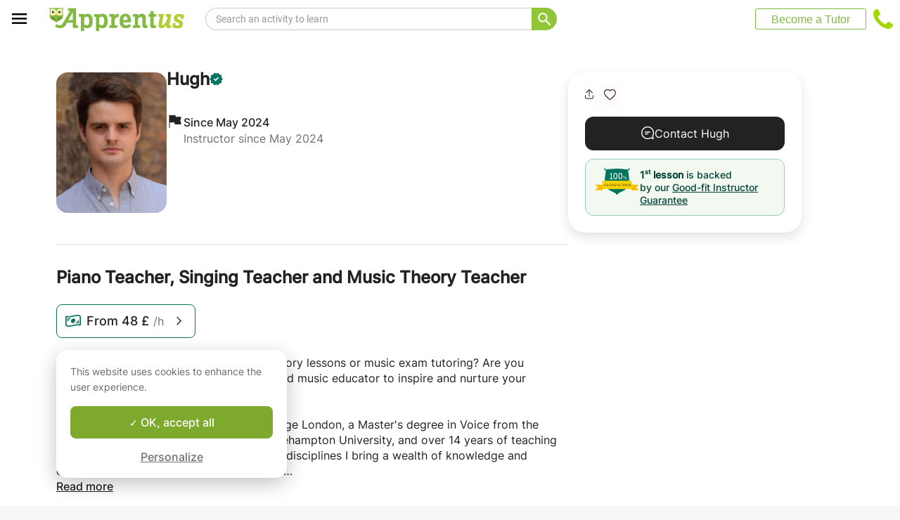

--- FILE ---
content_type: text/css
request_url: https://www.apprentus.co.uk/assets/bundles/course-dc3cb8c28cd5e996c6c0.css
body_size: 19774
content:
body,html{height:unset}html{scroll-behavior:smooth}.course-show-scene{font-family:Inter,cairo,serif!important;padding-top:8px;background-color:#fff}@media (min-width:600px){.course-show-scene{padding-top:48px}}.course-show-scene .sections-container .left-right-section{display:-webkit-box;display:-webkit-flex;display:-ms-flexbox;display:flex;margin:0 24px}.course-show-scene .sections-container .left-right-section .left-section{width:100%}.course-show-scene .sections-container .left-right-section .main-floater{display:none}.course-show-scene .sections-container .left-right-section .right-section{display:none;height:100%;box-sizing:border-box}@media (min-width:600px) and (max-width:1007px){.course-show-scene .sections-container .left-right-section{margin:0 40px}}@media (min-width:950px){.course-show-scene .sections-container .left-right-section{border-bottom:1px solid #ddd;margin:0 40px 32px;padding-bottom:32px;grid-gap:30px;gap:30px}.course-show-scene .sections-container .left-right-section .main-floater{display:block}.course-show-scene .sections-container .left-right-section .left-section{width:calc(100% - 312px - 30px)}.course-show-scene .sections-container .left-right-section .right-section{display:-webkit-box;display:-webkit-flex;display:-ms-flexbox;display:flex;width:312px}}@media (min-width:1008px) and (max-width:1439px){.course-show-scene .sections-container .left-right-section{border-bottom:1px solid #ddd;grid-gap:72px;gap:72px;margin:0 80px 32px;padding-bottom:32px}.course-show-scene .sections-container .left-right-section .left-section{width:calc(100% - 312px - 72px)}.course-show-scene .sections-container .left-right-section .right-section{width:312px}}@media (min-width:1008px) and (max-width:1145px){.course-show-scene .sections-container .left-right-section{border-bottom:1px solid #ddd;grid-gap:60px;gap:60px;margin:0 60px 32px;padding-bottom:32px}.course-show-scene .sections-container .left-right-section .left-section{width:calc(100% - 297px - 60px)}.course-show-scene .sections-container .left-right-section .right-section{width:297px}}@media (min-width:1128px) and (max-width:1439px){.course-show-scene .sections-container .left-right-section{margin:0 80px 32px;grid-gap:60px;gap:60px}.course-show-scene .sections-container .left-right-section .left-section{width:calc(100% - 332px - 60px)}.course-show-scene .sections-container .left-right-section .right-section{width:332px}}@media (min-width:1440px){.course-show-scene .sections-container .left-right-section{border-bottom:none;-webkit-box-pack:center;-webkit-justify-content:center;-ms-flex-pack:center;justify-content:center;margin:0 auto;padding-bottom:32px;grid-gap:94px;gap:94px}.course-show-scene .sections-container .left-right-section .left-section{width:calc(100% - 372px - 94px);max-width:639px}.course-show-scene .sections-container .left-right-section .right-section{width:372px}}@media (min-width:1440px){.course-show-scene .sections-container .main-separator{height:1px;background:#ddd;width:1105px;margin:0 auto 32px}}@media (max-width:949px){.course-show-scene .wide-section{display:none}}@media (min-width:950px) and (max-width:1007px){.course-show-scene .wide-section{margin:0 40px}}@media (min-width:1008px) and (max-width:1439px){.course-show-scene .wide-section{margin:0 80px}}@media (min-width:1440px){.course-show-scene .wide-section{width:1105px;margin:0 auto}}.course-show-scene .shared-modal-container .generic-overlay{background-color:rgba(34,34,34,.4)}.course-show-scene .shared-modal-container .modal-popup{z-index:9999;position:fixed;top:0;left:0;background-color:#fff;border:1px solid #ddd;border-radius:16px 16px 0 0;box-shadow:0 8px 28px rgba(0,0,0,.2);overflow:auto}.course-show-scene .shared-modal-container .modal-popup::-webkit-scrollbar{width:4px}@media (min-width:600px){.course-show-scene .shared-modal-container .modal-popup::-webkit-scrollbar{display:none}}.course-show-scene .shared-modal-container .modal-popup::-webkit-scrollbar-track{background-color:transparent;border-radius:8px;margin-top:8px;margin-bottom:5px}.course-show-scene .shared-modal-container .modal-popup::-webkit-scrollbar-thumb{background-color:transparent;border-radius:2px;width:4px;height:1px}@media (min-width:600px){.course-show-scene .shared-modal-container .modal-popup{left:50%;top:50%;-webkit-transform:translate(-50%,-50%);-ms-transform:translate(-50%,-50%);transform:translate(-50%,-50%);border-bottom-left-radius:16px;border-bottom-right-radius:16px}}.course-show-scene .shared-modal-container .modal-popup .close-button-container{display:-webkit-box;display:-webkit-flex;display:-ms-flexbox;display:flex;-webkit-box-align:center;-webkit-align-items:center;-ms-flex-align:center;align-items:center;-webkit-box-pack:end;-webkit-justify-content:flex-end;-ms-flex-pack:end;justify-content:flex-end}.course-show-scene .shared-modal-container .modal-popup .close-button-container .exit-search-logo{width:24px;height:24px;margin:16px 16px 0 0}.course-show-scene .popup-wrapper .contact-teacher-overlay{background-color:rgba(34,34,34,.6)}.course-show-scene .popup-wrapper .contact-teacher-overlay .contact-teacher-modal{border-radius:12px;border:1px solid #eee;box-sizing:border-box;padding:0;overflow:hidden}.course-show-scene .popup-wrapper .contact-teacher-content{border-bottom-left-radius:12px;border-bottom-right-radius:12px;border:0;height:709px!important;width:640px!important;overflow:hidden}.has-rtl *{font-family:cairo,Inter,serif!important}.has-rtl .course-show-scene .shared-modal-container .modal-popup .close-button-container .exit-search-logo{margin:16px 0 0 16px}.has-rtl .course-show-scene .location-container .locations-list .location-section .locations{margin-left:unset;margin-right:20px}.has-rtl .course-show-scene .price-container .arrow-icon-container{margin-top:-2px}.has-rtl .course-show-scene .contact-widget .reviews-stars{margin-right:unset;margin-left:8px}.has-rtl .course-show-scene .contact-widget .name-badge-reviews-share-favourite-container .share-favourite-container .share-button{margin-right:unset;margin-left:15px}.profile-header-container{border-bottom:1px solid #ddd;margin-bottom:32px}.profile-header-container.with-video{border-bottom:none;margin-bottom:36px}.profile-header-container[\:has\(\%20.translate-container\)]{border-bottom:1px solid #ddd}.profile-header-container:has(~.translate-container){border-bottom:1px solid #ddd}@media (min-width:600px) and (max-width:949px){.profile-header-container{border-bottom:1px solid #ddd;padding-bottom:44px}.profile-header-container.with-video{padding-bottom:0;margin-bottom:28px;border-bottom:none}}@media (min-width:950px){.profile-header-container{padding-bottom:44px;border-bottom:1px solid #ddd}.profile-header-container.with-video{margin-bottom:32px}}.profile-header-container .favorite-button-container{position:absolute;top:16px;right:16px}@media (min-width:600px){.profile-header-container .favorite-button-container{display:none}}.profile-header-container .favorite-button-container .favorite-button{display:-webkit-box;display:-webkit-flex;display:-ms-flexbox;display:flex;-webkit-box-align:center;-webkit-align-items:center;-ms-flex-align:center;align-items:center;-webkit-box-pack:center;-webkit-justify-content:center;-ms-flex-pack:center;justify-content:center;background:hsla(0,0%,98%,.8);height:40px;width:40px;border-radius:50%;cursor:pointer}.profile-header-container .favorite-button-container .favorite-button.toggling{cursor:wait}.profile-header-container .share-button-container{position:absolute;top:68px;right:16px}@media (min-width:600px){.profile-header-container .share-button-container{display:none}}.profile-header-container .photo-counter{position:absolute;bottom:16px;right:16px;border-radius:4px;background-color:rgba(0,0,0,.50196);display:-webkit-box;display:-webkit-flex;display:-ms-flexbox;display:flex;padding:2px 10px 2px 11px}.profile-header-container .photo-counter span{color:#fff;font:normal normal 500 14px/18px Inter,Cairo}.profile-header-container .profile-widget-mobile{margin-bottom:0;position:relative;border:none;min-height:100px}.profile-header-container .profile-widget-mobile .image-name-reviews-reputation-container{margin-bottom:28px}@media (min-width:600px) and (max-width:1007px){.profile-header-container .profile-widget-mobile .image-name-reviews-reputation-container{margin-bottom:0;display:-webkit-box;display:-webkit-flex;display:-ms-flexbox;display:flex;grid-gap:36px;gap:36px}}@media (min-width:600px) and (max-width:950px){.profile-header-container .profile-widget-mobile .image-name-reviews-reputation-container{margin-bottom:0}.profile-header-container .profile-widget-mobile .image-name-reviews-reputation-container.with-video{margin-bottom:22px}}@media (min-width:1008px){.profile-header-container .profile-widget-mobile .image-name-reviews-reputation-container{margin-bottom:0;display:-webkit-box;display:-webkit-flex;display:-ms-flexbox;display:flex;grid-gap:48px;gap:48px}}.profile-header-container .profile-widget-mobile .image-name-reviews-reputation-container .profile-image-container{aspect-ratio:1;position:relative;cursor:pointer;margin-bottom:20px;-webkit-tap-highlight-color:transparent}@media (min-width:600px){.profile-header-container .profile-widget-mobile .image-name-reviews-reputation-container .profile-image-container{margin-bottom:0}}.profile-header-container .profile-widget-mobile .image-name-reviews-reputation-container .profile-image-container .custom{border-radius:16px}@media (min-width:600px) and (max-width:949px){.profile-header-container .profile-widget-mobile .image-name-reviews-reputation-container .profile-image-container{width:212px;height:212px;margin-bottom:0}}@media (min-width:950px) and (max-width:1127px){.profile-header-container .profile-widget-mobile .image-name-reviews-reputation-container .profile-image-container{width:180px;height:180px}}@media (min-width:1008px) and (max-width:1439px){.profile-header-container .profile-widget-mobile .image-name-reviews-reputation-container .profile-image-container{width:200px;height:200px}}@media (min-width:1440px){.profile-header-container .profile-widget-mobile .image-name-reviews-reputation-container .profile-image-container{width:212px;height:212px}}.profile-header-container .profile-widget-mobile .image-name-reviews-reputation-container .name-reviews-reputation-section{width:100%}@media (min-width:600px){.profile-header-container .profile-widget-mobile .image-name-reviews-reputation-container .name-reviews-reputation-section{min-width:0}}.profile-header-container .profile-widget-mobile .image-name-reviews-reputation-container .name-reviews-reputation-section .name-reviews-section{display:-webkit-box;display:-webkit-flex;display:-ms-flexbox;display:flex;-webkit-box-pack:justify;-webkit-justify-content:space-between;-ms-flex-pack:justify;justify-content:space-between;margin-bottom:40px}@media (min-width:600px){.profile-header-container .profile-widget-mobile .image-name-reviews-reputation-container .name-reviews-reputation-section .name-reviews-section{margin-top:0}}.profile-header-container .profile-widget-mobile .image-name-reviews-reputation-container .name-reviews-reputation-section .name-reviews-section .name-verified-badge-status-container{display:-webkit-box;display:-webkit-flex;display:-ms-flexbox;display:flex;-webkit-box-orient:vertical;-webkit-box-direction:normal;-webkit-flex-direction:column;-ms-flex-direction:column;flex-direction:column;grid-gap:8px;gap:8px}.profile-header-container .profile-widget-mobile .image-name-reviews-reputation-container .name-reviews-reputation-section .name-reviews-section .name-verified-badge-status-container .name-verified-badge-container{display:-webkit-box;display:-webkit-flex;display:-ms-flexbox;display:flex;-webkit-box-align:center;-webkit-align-items:center;-ms-flex-align:center;align-items:center;-webkit-box-pack:start;-webkit-justify-content:flex-start;-ms-flex-pack:start;justify-content:flex-start;grid-gap:8px;gap:8px}.profile-header-container .profile-widget-mobile .image-name-reviews-reputation-container .name-reviews-reputation-section .name-reviews-section .name-verified-badge-status-container .name-verified-badge-container .name{font:normal normal 600 24px/18px Inter,Cairo;color:#222}@media (min-width:950px){.profile-header-container .profile-widget-mobile .image-name-reviews-reputation-container .name-reviews-reputation-section .name-reviews-section .name-verified-badge-status-container .name-verified-badge-container .name.contain-arabic{line-height:1.5}}.profile-header-container .profile-widget-mobile .image-name-reviews-reputation-container .name-reviews-reputation-section .name-reviews-section .name-verified-badge-status-container .name-verified-badge-container .verified-badge-container,.profile-header-container .profile-widget-mobile .image-name-reviews-reputation-container .name-reviews-reputation-section .name-reviews-section .name-verified-badge-status-container .status-container{display:-webkit-box;display:-webkit-flex;display:-ms-flexbox;display:flex;-webkit-box-align:center;-webkit-align-items:center;-ms-flex-align:center;align-items:center;-webkit-box-pack:center;-webkit-justify-content:center;-ms-flex-pack:center;justify-content:center}.profile-header-container .profile-widget-mobile .image-name-reviews-reputation-container .name-reviews-reputation-section .name-reviews-section .name-verified-badge-status-container .status-container{-webkit-align-self:flex-start;align-self:flex-start;grid-gap:6px;gap:6px;background-color:rgba(142,240,163,.21);border-radius:8px;height:32px;padding:0 15px}.profile-header-container .profile-widget-mobile .image-name-reviews-reputation-container .name-reviews-reputation-section .name-reviews-section .name-verified-badge-status-container .status-container .dot-icon-container{display:-webkit-box;display:-webkit-flex;display:-ms-flexbox;display:flex;-webkit-box-align:center;-webkit-align-items:center;-ms-flex-align:center;align-items:center;-webkit-box-pack:center;-webkit-justify-content:center;-ms-flex-pack:center;justify-content:center;opacity:.53}.profile-header-container .profile-widget-mobile .image-name-reviews-reputation-container .name-reviews-reputation-section .name-reviews-section .name-verified-badge-status-container .status-container .status-text{font:normal normal normal 14px/24px Inter,Cairo;color:#014421}.profile-header-container .profile-widget-mobile .image-name-reviews-reputation-container .name-reviews-reputation-section .reputation-section{display:-webkit-box;display:-webkit-flex;display:-ms-flexbox;display:flex;-webkit-box-orient:vertical;-webkit-box-direction:normal;-webkit-flex-direction:column;-ms-flex-direction:column;flex-direction:column;grid-gap:16px;gap:16px}.profile-header-container .profile-widget-mobile .image-name-reviews-reputation-container .name-reviews-reputation-section .reputation-section .member-since,.profile-header-container .profile-widget-mobile .image-name-reviews-reputation-container .name-reviews-reputation-section .reputation-section .repeat-students,.profile-header-container .profile-widget-mobile .image-name-reviews-reputation-container .name-reviews-reputation-section .reputation-section .super-instructor{display:-webkit-box;display:-webkit-flex;display:-ms-flexbox;display:flex;grid-gap:12px;gap:12px}.profile-header-container .profile-widget-mobile .image-name-reviews-reputation-container .name-reviews-reputation-section .reputation-section .member-since .title-description,.profile-header-container .profile-widget-mobile .image-name-reviews-reputation-container .name-reviews-reputation-section .reputation-section .repeat-students .title-description,.profile-header-container .profile-widget-mobile .image-name-reviews-reputation-container .name-reviews-reputation-section .reputation-section .super-instructor .title-description{display:-webkit-box;display:-webkit-flex;display:-ms-flexbox;display:flex;-webkit-box-orient:vertical;-webkit-box-direction:normal;-webkit-flex-direction:column;-ms-flex-direction:column;flex-direction:column;grid-gap:6px;gap:6px}.profile-header-container .profile-widget-mobile .image-name-reviews-reputation-container .name-reviews-reputation-section .reputation-section .member-since .title-description .title,.profile-header-container .profile-widget-mobile .image-name-reviews-reputation-container .name-reviews-reputation-section .reputation-section .repeat-students .title-description .title,.profile-header-container .profile-widget-mobile .image-name-reviews-reputation-container .name-reviews-reputation-section .reputation-section .super-instructor .title-description .title{font:normal normal 500 16px/24px Inter,Cairo;color:#222}.profile-header-container .profile-widget-mobile .image-name-reviews-reputation-container .name-reviews-reputation-section .reputation-section .member-since .title-description .description,.profile-header-container .profile-widget-mobile .image-name-reviews-reputation-container .name-reviews-reputation-section .reputation-section .repeat-students .title-description .description,.profile-header-container .profile-widget-mobile .image-name-reviews-reputation-container .name-reviews-reputation-section .reputation-section .super-instructor .title-description .description{font:normal normal normal 16px/22px Inter,Cairo;color:#717171}@media (min-width:950px) and (max-width:1127px){.profile-header-container .profile-widget-mobile .image-name-reviews-reputation-container .name-reviews-reputation-section .reputation-section .member-since .title-description .description,.profile-header-container .profile-widget-mobile .image-name-reviews-reputation-container .name-reviews-reputation-section .reputation-section .repeat-students .title-description .description,.profile-header-container .profile-widget-mobile .image-name-reviews-reputation-container .name-reviews-reputation-section .reputation-section .super-instructor .title-description .description{width:251px}}.profile-header-container .profile-widget-mobile .good-fit-container{margin-bottom:32px}.profile-header-container .profile-widget-mobile .good-fit-container[\:has\(\%20.video-player-container\)]{margin-bottom:24px}.profile-header-container .profile-widget-mobile .good-fit-container:has(~.video-player-container){margin-bottom:24px}@media (min-width:950px){.has-rtl .profile-header-container .profile-widget-mobile .image-name-reviews-reputation-container .name-reviews-reputation-section .name-reviews-section .name-verified-badge-status-container .name-verified-badge-container .name{line-height:1.5}}.share-button{display:-webkit-box;display:-webkit-flex;display:-ms-flexbox;display:flex;-webkit-box-align:center;-webkit-align-items:center;-ms-flex-align:center;align-items:center;-webkit-box-pack:center;-webkit-justify-content:center;-ms-flex-pack:center;justify-content:center;background:hsla(0,0%,98%,.8);border-radius:50%;height:40px;width:40px;cursor:pointer}.contact-widget .share-button{background:transparent;border-radius:unset}.good-fit-container{grid-gap:12px;gap:12px;background-color:#f3f9f1!important;border:1px solid #94cbbc;border-radius:12px;padding:19px 16px;box-sizing:border-box}.good-fit-container,.good-fit-container .good-fit-logo-container{display:-webkit-box;display:-webkit-flex;display:-ms-flexbox;display:flex;-webkit-box-align:center;-webkit-align-items:center;-ms-flex-align:center;align-items:center;-webkit-box-pack:center;-webkit-justify-content:center;-ms-flex-pack:center;justify-content:center}.good-fit-container .good-fit-text{-webkit-box-flex:1;-webkit-flex:1;-ms-flex:1;flex:1;font:normal normal 500 14px/18px Inter,Cairo;color:#004336;margin-top:-3px}.good-fit-container .good-fit-text .bold{font-weight:600}.good-fit-container .good-fit-text .bold sup{font-size:.65em;font-weight:800;vertical-align:super}.good-fit-container .good-fit-text .underline{text-decoration:underline;text-underline-offset:3px}.i18n-dev-string{background:-webkit-repeating-linear-gradient(45deg,transparent,transparent 2px,rgba(0,0,0,.1) 0,rgba(0,0,0,.1) 4px);background:repeating-linear-gradient(45deg,transparent,transparent 2px,rgba(0,0,0,.1) 0,rgba(0,0,0,.1) 4px)}.i18n-dev-string.missing{background:-webkit-repeating-linear-gradient(135deg,transparent,transparent 2px,rgba(255,0,0,.3) 0,rgba(255,0,0,.3) 4px);background:repeating-linear-gradient(-45deg,transparent,transparent 2px,rgba(255,0,0,.3) 0,rgba(255,0,0,.3) 4px)}.i18n-tooltip{font-size:14px}.i18n-toggle{display:-webkit-box;display:-webkit-flex;display:-ms-flexbox;display:flex;position:fixed;left:10px;bottom:15px;z-index:99999;opacity:.2}.i18n-toggle .i18n-toggle-label{display:none}.i18n-toggle:hover{opacity:1}.i18n-toggle:hover .i18n-toggle-label{display:inline;cursor:pointer;text-decoration:underline;text-shadow:0 0 5px #fff}.i18n-modal{line-height:20px}table.i18n-table{max-height:90%;overflow:scroll}table.i18n-table td{padding:5px}table.i18n-table tr.selected td{font-weight:700}table.i18n-table tr:nth-child(2n){background:#f0f0f0}table.i18n-table tr:nth-child(odd){background:#fff}table.i18n-table tr.missing,table.i18n-table tr.missing a{color:red}.upper-section{margin-bottom:10px}.upper-section .text-red{color:red}.bottom-note{margin-top:10px}.reviews-container{-webkit-box-orient:vertical;-webkit-box-direction:normal;-webkit-flex-direction:column;-ms-flex-direction:column;flex-direction:column}.reviews-container,.reviews-container .reviews-stars{display:-webkit-box;display:-webkit-flex;display:-ms-flexbox;display:flex}.reviews-container .reviews-stars{-webkit-box-align:center;-webkit-align-items:center;-ms-flex-align:center;align-items:center;-webkit-box-pack:end;-webkit-justify-content:flex-end;-ms-flex-pack:end;justify-content:flex-end;grid-gap:3px;gap:3px}.reviews-container .reviews-stars .average-reviews{font:normal normal 600 24px/18px Inter,Cairo;color:#222}.reviews-container .reviews-number-container .reviews-number{font:normal normal normal 14px/24px Inter,Cairo;text-decoration:underline;color:#222}.has-rtl .reviews-container .reviews-number-container .reviews-number{text-underline-offset:4px}.video-player-container{position:relative}@media (min-width:950px){.video-player-container{display:none}}.video-player-container .video-player{position:relative;width:100%;aspect-ratio:16/9;border-radius:12px;overflow:hidden}.video-player-container .video-player .thumbnail{width:100%;height:100%;-o-object-fit:cover;object-fit:cover;-webkit-transform:scale(1.02);-ms-transform:scale(1.02);transform:scale(1.02)}.video-player-container .video-player .overlay{position:absolute;top:0;left:0;width:100%;height:100%;display:-webkit-box;display:-webkit-flex;display:-ms-flexbox;display:flex;-webkit-box-orient:vertical;-webkit-box-direction:normal;-webkit-flex-direction:column;-ms-flex-direction:column;flex-direction:column;-webkit-box-pack:center;-webkit-justify-content:center;-ms-flex-pack:center;justify-content:center;-webkit-box-align:center;-webkit-align-items:center;-ms-flex-align:center;align-items:center;cursor:pointer;-webkit-transition:background .3s ease;transition:background .3s ease}.video-player-container .video-player .overlay .title{position:absolute;bottom:16px;left:16px;font:normal normal 500 16px/24px Inter,Cairo;color:#fff;text-align:center;z-index:1}.video-player-container .gradient-overlay{position:absolute;top:0;left:0;right:0;bottom:0;background:transparent -webkit-linear-gradient(top,transparent 75%,#000) 0 0 no-repeat padding-box;background:transparent -webkit-gradient(linear,left top,left bottom,color-stop(75%,transparent),to(#000)) 0 0 no-repeat padding-box;background:transparent linear-gradient(180deg,transparent 75%,#000) 0 0 no-repeat padding-box;pointer-events:none;border-radius:12px}.video-player-container .iframe{width:100%;height:100%;border:none;background:#000}.video-player-container .iframe video{height:160px!important;top:0!important}.has-rtl .video-player-container .video-player .overlay .title{left:unset;right:15px}.favorite-icon{-webkit-filter:drop-shadow(0 6px 9px rgba(255,10,100,.4));filter:drop-shadow(0 6px 9px rgba(255,10,100,.4))}.favorite-icon.toggling{-webkit-animation:bounce 1.1s cubic-bezier(.33,1,.68,1);animation:bounce 1.1s cubic-bezier(.33,1,.68,1)}:root{--swiper-navigation-size:44px}.swiper-button-next,.swiper-button-prev{position:absolute;top:50%;width:calc(44px/ 44 * 27);width:calc(var(--swiper-navigation-size)/ 44 * 27);height:44px;height:var(--swiper-navigation-size);margin-top:calc(0px - (44px/ 2));margin-top:calc(0px - (var(--swiper-navigation-size)/ 2));z-index:10;cursor:pointer;display:-webkit-box;display:flex;-webkit-box-align:center;align-items:center;-webkit-box-pack:center;justify-content:center;color:var(--swiper-theme-color);color:var(--swiper-navigation-color,var(--swiper-theme-color))}.swiper-button-next.swiper-button-disabled,.swiper-button-prev.swiper-button-disabled{opacity:.35;cursor:auto;pointer-events:none}.swiper-button-next:after,.swiper-button-prev:after{font-family:swiper-icons;font-size:44px;font-size:var(--swiper-navigation-size);text-transform:none!important;letter-spacing:0;text-transform:none;-webkit-font-feature-settings:normal,;font-feature-settings:normal,;font-variant:normal;line-height:1}.swiper-button-prev,.swiper-container-rtl .swiper-button-next{left:10px;right:auto}.swiper-button-prev:after,.swiper-container-rtl .swiper-button-next:after{content:"prev"}.swiper-button-next,.swiper-container-rtl .swiper-button-prev{right:10px;left:auto}.swiper-button-next:after,.swiper-container-rtl .swiper-button-prev:after{content:"next"}.swiper-button-next.swiper-button-white,.swiper-button-prev.swiper-button-white{--swiper-navigation-color:#fff}.swiper-button-next.swiper-button-black,.swiper-button-prev.swiper-button-black{--swiper-navigation-color:#000}.swiper-button-lock{display:none}.swiper-pagination{position:absolute;text-align:center;-webkit-transition:opacity .3s;transition:opacity .3s;-webkit-transform:translateZ(0);transform:translateZ(0);z-index:10}.swiper-pagination.swiper-pagination-hidden{opacity:0}.swiper-container-horizontal>.swiper-pagination-bullets,.swiper-pagination-custom,.swiper-pagination-fraction{bottom:10px;left:0;width:100%}.swiper-pagination-bullets-dynamic{overflow:hidden;font-size:0}.swiper-pagination-bullets-dynamic .swiper-pagination-bullet{-webkit-transform:scale(.33);transform:scale(.33);position:relative}.swiper-pagination-bullets-dynamic .swiper-pagination-bullet-active,.swiper-pagination-bullets-dynamic .swiper-pagination-bullet-active-main{-webkit-transform:scale(1);transform:scale(1)}.swiper-pagination-bullets-dynamic .swiper-pagination-bullet-active-prev{-webkit-transform:scale(.66);transform:scale(.66)}.swiper-pagination-bullets-dynamic .swiper-pagination-bullet-active-prev-prev{-webkit-transform:scale(.33);transform:scale(.33)}.swiper-pagination-bullets-dynamic .swiper-pagination-bullet-active-next{-webkit-transform:scale(.66);transform:scale(.66)}.swiper-pagination-bullets-dynamic .swiper-pagination-bullet-active-next-next{-webkit-transform:scale(.33);transform:scale(.33)}.swiper-pagination-bullet{width:8px;height:8px;display:inline-block;border-radius:50%;background:#000;opacity:.2}button.swiper-pagination-bullet{border:none;margin:0;padding:0;box-shadow:none;-webkit-appearance:none;-moz-appearance:none;appearance:none}.swiper-pagination-clickable .swiper-pagination-bullet{cursor:pointer}.swiper-pagination-bullet:only-child{display:none!important}.swiper-pagination-bullet-active{opacity:1;background:var(--swiper-theme-color);background:var(--swiper-pagination-color,var(--swiper-theme-color))}.swiper-container-vertical>.swiper-pagination-bullets{right:10px;top:50%;-webkit-transform:translate3d(0,-50%,0);transform:translate3d(0,-50%,0)}.swiper-container-vertical>.swiper-pagination-bullets .swiper-pagination-bullet{margin:6px 0;display:block}.swiper-container-vertical>.swiper-pagination-bullets.swiper-pagination-bullets-dynamic{top:50%;-webkit-transform:translateY(-50%);transform:translateY(-50%);width:8px}.swiper-container-vertical>.swiper-pagination-bullets.swiper-pagination-bullets-dynamic .swiper-pagination-bullet{display:inline-block;-webkit-transition:transform .2s,top .2s;transition:transform .2s,top .2s}.swiper-container-horizontal>.swiper-pagination-bullets .swiper-pagination-bullet{margin:0 4px}.swiper-container-horizontal>.swiper-pagination-bullets.swiper-pagination-bullets-dynamic{left:50%;-webkit-transform:translateX(-50%);transform:translateX(-50%);white-space:nowrap}.swiper-container-horizontal>.swiper-pagination-bullets.swiper-pagination-bullets-dynamic .swiper-pagination-bullet{-webkit-transition:transform .2s,left .2s;transition:transform .2s,left .2s}.swiper-container-horizontal.swiper-container-rtl>.swiper-pagination-bullets-dynamic .swiper-pagination-bullet{-webkit-transition:transform .2s,right .2s;transition:transform .2s,right .2s}.swiper-pagination-progressbar{background:rgba(0,0,0,.25);position:absolute}.swiper-pagination-progressbar .swiper-pagination-progressbar-fill{background:var(--swiper-theme-color);background:var(--swiper-pagination-color,var(--swiper-theme-color));position:absolute;left:0;top:0;width:100%;height:100%;-webkit-transform:scale(0);transform:scale(0);-webkit-transform-origin:left top;transform-origin:left top}.swiper-container-rtl .swiper-pagination-progressbar .swiper-pagination-progressbar-fill{-webkit-transform-origin:right top;transform-origin:right top}.swiper-container-horizontal>.swiper-pagination-progressbar,.swiper-container-vertical>.swiper-pagination-progressbar.swiper-pagination-progressbar-opposite{width:100%;height:4px;left:0;top:0}.swiper-container-horizontal>.swiper-pagination-progressbar.swiper-pagination-progressbar-opposite,.swiper-container-vertical>.swiper-pagination-progressbar{width:4px;height:100%;left:0;top:0}.swiper-pagination-white{--swiper-pagination-color:#fff}.swiper-pagination-black{--swiper-pagination-color:#000}.swiper-pagination-lock{display:none}.swiper-scrollbar{border-radius:10px;position:relative;-ms-touch-action:none;background:rgba(0,0,0,.1)}.swiper-container-horizontal>.swiper-scrollbar{position:absolute;left:1%;bottom:3px;z-index:50;height:5px;width:98%}.swiper-container-vertical>.swiper-scrollbar{position:absolute;right:3px;top:1%;z-index:50;width:5px;height:98%}.swiper-scrollbar-drag{height:100%;width:100%;position:relative;background:rgba(0,0,0,.5);border-radius:10px;left:0;top:0}.swiper-scrollbar-cursor-drag{cursor:move}.swiper-scrollbar-lock{display:none}.swiper-zoom-container{width:100%;height:100%;display:-webkit-box;display:flex;-webkit-box-pack:center;justify-content:center;-webkit-box-align:center;align-items:center;text-align:center}.swiper-zoom-container>canvas,.swiper-zoom-container>img,.swiper-zoom-container>svg{max-width:100%;max-height:100%;-o-object-fit:contain;object-fit:contain}.swiper-slide-zoomed{cursor:move}.swiper-lazy-preloader{width:42px;height:42px;position:absolute;left:50%;top:50%;margin-left:-21px;margin-top:-21px;z-index:10;-webkit-transform-origin:50%;transform-origin:50%;-webkit-animation:swiper-preloader-spin 1s linear infinite;animation:swiper-preloader-spin 1s linear infinite;box-sizing:border-box;border-left:4px solid var(--swiper-theme-color);border-bottom:4px solid var(--swiper-theme-color);border-right:4px solid var(--swiper-theme-color);border:4px solid var(--swiper-preloader-color,var(--swiper-theme-color));border-radius:50%;border-top:4px solid transparent}.swiper-lazy-preloader-white{--swiper-preloader-color:#fff}.swiper-lazy-preloader-black{--swiper-preloader-color:#000}@-webkit-keyframes swiper-preloader-spin{to{-webkit-transform:rotate(1turn);transform:rotate(1turn)}}@keyframes swiper-preloader-spin{to{-webkit-transform:rotate(1turn);transform:rotate(1turn)}}.swiper-container .swiper-notification{position:absolute;left:0;top:0;pointer-events:none;opacity:0;z-index:-1000}.swiper-container-fade.swiper-container-free-mode .swiper-slide{-webkit-transition-timing-function:ease-out;transition-timing-function:ease-out}.swiper-container-fade .swiper-slide{pointer-events:none;-webkit-transition-property:opacity;transition-property:opacity}.swiper-container-fade .swiper-slide .swiper-slide{pointer-events:none}.swiper-container-fade .swiper-slide-active,.swiper-container-fade .swiper-slide-active .swiper-slide-active{pointer-events:auto}.swiper-container-cube{overflow:visible}.swiper-container-cube .swiper-slide{pointer-events:none;-webkit-backface-visibility:hidden;backface-visibility:hidden;z-index:1;visibility:hidden;-webkit-transform-origin:0 0;transform-origin:0 0;width:100%;height:100%}.swiper-container-cube .swiper-slide .swiper-slide{pointer-events:none}.swiper-container-cube.swiper-container-rtl .swiper-slide{-webkit-transform-origin:100% 0;transform-origin:100% 0}.swiper-container-cube .swiper-slide-active,.swiper-container-cube .swiper-slide-active .swiper-slide-active{pointer-events:auto}.swiper-container-cube .swiper-slide-active,.swiper-container-cube .swiper-slide-next,.swiper-container-cube .swiper-slide-next+.swiper-slide,.swiper-container-cube .swiper-slide-prev{pointer-events:auto;visibility:visible}.swiper-container-cube .swiper-slide-shadow-bottom,.swiper-container-cube .swiper-slide-shadow-left,.swiper-container-cube .swiper-slide-shadow-right,.swiper-container-cube .swiper-slide-shadow-top{z-index:0;-webkit-backface-visibility:hidden;backface-visibility:hidden}.swiper-container-cube .swiper-cube-shadow{position:absolute;left:0;bottom:0;width:100%;height:100%;opacity:.6;z-index:0}.swiper-container-cube .swiper-cube-shadow:before{content:"";background:#000;position:absolute;left:0;top:0;bottom:0;right:0;-webkit-filter:blur(50px);filter:blur(50px)}.swiper-container-flip{overflow:visible}.swiper-container-flip .swiper-slide{pointer-events:none;-webkit-backface-visibility:hidden;backface-visibility:hidden;z-index:1}.swiper-container-flip .swiper-slide .swiper-slide{pointer-events:none}.swiper-container-flip .swiper-slide-active,.swiper-container-flip .swiper-slide-active .swiper-slide-active{pointer-events:auto}.swiper-container-flip .swiper-slide-shadow-bottom,.swiper-container-flip .swiper-slide-shadow-left,.swiper-container-flip .swiper-slide-shadow-right,.swiper-container-flip .swiper-slide-shadow-top{z-index:0;-webkit-backface-visibility:hidden;backface-visibility:hidden}@font-face{font-family:swiper-icons;src:url("data:application/font-woff;charset=utf-8;base64, [base64]//wADZ2x5ZgAAAywAAADMAAAD2MHtryVoZWFkAAABbAAAADAAAAA2E2+eoWhoZWEAAAGcAAAAHwAAACQC9gDzaG10eAAAAigAAAAZAAAArgJkABFsb2NhAAAC0AAAAFoAAABaFQAUGG1heHAAAAG8AAAAHwAAACAAcABAbmFtZQAAA/gAAAE5AAACXvFdBwlwb3N0AAAFNAAAAGIAAACE5s74hXjaY2BkYGAAYpf5Hu/j+W2+MnAzMYDAzaX6QjD6/4//Bxj5GA8AuRwMYGkAPywL13jaY2BkYGA88P8Agx4j+/8fQDYfA1AEBWgDAIB2BOoAeNpjYGRgYNBh4GdgYgABEMnIABJzYNADCQAACWgAsQB42mNgYfzCOIGBlYGB0YcxjYGBwR1Kf2WQZGhhYGBiYGVmgAFGBiQQkOaawtDAoMBQxXjg/wEGPcYDDA4wNUA2CCgwsAAAO4EL6gAAeNpj2M0gyAACqxgGNWBkZ2D4/wMA+xkDdgAAAHjaY2BgYGaAYBkGRgYQiAHyGMF8FgYHIM3DwMHABGQrMOgyWDLEM1T9/w8UBfEMgLzE////P/5//f/V/xv+r4eaAAeMbAxwIUYmIMHEgKYAYjUcsDAwsLKxc3BycfPw8jEQA/[base64]/uznmfPFBNODM2K7MTQ45YEAZqGP81AmGGcF3iPqOop0r1SPTaTbVkfUe4HXj97wYE+yNwWYxwWu4v1ugWHgo3S1XdZEVqWM7ET0cfnLGxWfkgR42o2PvWrDMBSFj/IHLaF0zKjRgdiVMwScNRAoWUoH78Y2icB/yIY09An6AH2Bdu/UB+yxopYshQiEvnvu0dURgDt8QeC8PDw7Fpji3fEA4z/PEJ6YOB5hKh4dj3EvXhxPqH/SKUY3rJ7srZ4FZnh1PMAtPhwP6fl2PMJMPDgeQ4rY8YT6Gzao0eAEA409DuggmTnFnOcSCiEiLMgxCiTI6Cq5DZUd3Qmp10vO0LaLTd2cjN4fOumlc7lUYbSQcZFkutRG7g6JKZKy0RmdLY680CDnEJ+UMkpFFe1RN7nxdVpXrC4aTtnaurOnYercZg2YVmLN/d/gczfEimrE/fs/bOuq29Zmn8tloORaXgZgGa78yO9/cnXm2BpaGvq25Dv9S4E9+5SIc9PqupJKhYFSSl47+Qcr1mYNAAAAeNptw0cKwkAAAMDZJA8Q7OUJvkLsPfZ6zFVERPy8qHh2YER+3i/BP83vIBLLySsoKimrqKqpa2hp6+jq6RsYGhmbmJqZSy0sraxtbO3sHRydnEMU4uR6yx7JJXveP7WrDycAAAAAAAH//wACeNpjYGRgYOABYhkgZgJCZgZNBkYGLQZtIJsFLMYAAAw3ALgAeNolizEKgDAQBCchRbC2sFER0YD6qVQiBCv/H9ezGI6Z5XBAw8CBK/m5iQQVauVbXLnOrMZv2oLdKFa8Pjuru2hJzGabmOSLzNMzvutpB3N42mNgZGBg4GKQYzBhYMxJLMlj4GBgAYow/P/PAJJhLM6sSoWKfWCAAwDAjgbRAAB42mNgYGBkAIIbCZo5IPrmUn0hGA0AO8EFTQAA") format("woff");font-weight:400;font-style:normal}:root{--swiper-theme-color:#007aff}.swiper-container{margin-left:auto;margin-right:auto;position:relative;overflow:hidden;list-style:none;padding:0;z-index:1}.swiper-container-vertical>.swiper-wrapper{-webkit-box-orient:vertical;-webkit-box-direction:normal;flex-direction:column}.swiper-wrapper{position:relative;width:100%;height:100%;z-index:1;display:-webkit-box;display:flex;-webkit-transition-property:-webkit-transform;transition-property:-webkit-transform;transition-property:transform;transition-property:transform,-webkit-transform;box-sizing:content-box}.swiper-container-android .swiper-slide,.swiper-wrapper{-webkit-transform:translateZ(0);transform:translateZ(0)}.swiper-container-multirow>.swiper-wrapper{flex-wrap:wrap}.swiper-container-multirow-column>.swiper-wrapper{flex-wrap:wrap;-webkit-box-orient:vertical;-webkit-box-direction:normal;flex-direction:column}.swiper-container-free-mode>.swiper-wrapper{-webkit-transition-timing-function:ease-out;transition-timing-function:ease-out;margin:0 auto}.swiper-container-pointer-events{touch-action:pan-y}.swiper-container-pointer-events.swiper-container-vertical{touch-action:pan-x}.swiper-slide{flex-shrink:0;width:100%;height:100%;position:relative;-webkit-transition-property:-webkit-transform;transition-property:-webkit-transform;transition-property:transform;transition-property:transform,-webkit-transform}.swiper-slide-invisible-blank{visibility:hidden}.swiper-container-autoheight,.swiper-container-autoheight .swiper-slide{height:auto}.swiper-container-autoheight .swiper-wrapper{-webkit-box-align:start;align-items:flex-start;-webkit-transition-property:height,-webkit-transform;transition-property:height,-webkit-transform;transition-property:transform,height;transition-property:transform,height,-webkit-transform}.swiper-container-3d{-webkit-perspective:1200px;perspective:1200px}.swiper-container-3d .swiper-cube-shadow,.swiper-container-3d .swiper-slide,.swiper-container-3d .swiper-slide-shadow-bottom,.swiper-container-3d .swiper-slide-shadow-left,.swiper-container-3d .swiper-slide-shadow-right,.swiper-container-3d .swiper-slide-shadow-top,.swiper-container-3d .swiper-wrapper{-webkit-transform-style:preserve-3d;transform-style:preserve-3d}.swiper-container-3d .swiper-slide-shadow-bottom,.swiper-container-3d .swiper-slide-shadow-left,.swiper-container-3d .swiper-slide-shadow-right,.swiper-container-3d .swiper-slide-shadow-top{position:absolute;left:0;top:0;width:100%;height:100%;pointer-events:none;z-index:10}.swiper-container-3d .swiper-slide-shadow-left{background-image:-webkit-gradient(linear,right top,left top,from(rgba(0,0,0,.5)),to(transparent));background-image:linear-gradient(270deg,rgba(0,0,0,.5),transparent)}.swiper-container-3d .swiper-slide-shadow-right{background-image:-webkit-gradient(linear,left top,right top,from(rgba(0,0,0,.5)),to(transparent));background-image:linear-gradient(90deg,rgba(0,0,0,.5),transparent)}.swiper-container-3d .swiper-slide-shadow-top{background-image:-webkit-gradient(linear,left bottom,left top,from(rgba(0,0,0,.5)),to(transparent));background-image:linear-gradient(0deg,rgba(0,0,0,.5),transparent)}.swiper-container-3d .swiper-slide-shadow-bottom{background-image:-webkit-gradient(linear,left top,left bottom,from(rgba(0,0,0,.5)),to(transparent));background-image:linear-gradient(180deg,rgba(0,0,0,.5),transparent)}.swiper-container-css-mode>.swiper-wrapper{overflow:auto;scrollbar-width:none;-ms-overflow-style:none}.swiper-container-css-mode>.swiper-wrapper::-webkit-scrollbar{display:none}.swiper-container-css-mode>.swiper-wrapper>.swiper-slide{scroll-snap-align:start start}.swiper-container-horizontal.swiper-container-css-mode>.swiper-wrapper{-ms-scroll-snap-type:x mandatory;scroll-snap-type:x mandatory}.swiper-container-vertical.swiper-container-css-mode>.swiper-wrapper{-ms-scroll-snap-type:y mandatory;scroll-snap-type:y mandatory}.lightbox-overlay{background-color:#222;-webkit-user-select:none;-moz-user-select:none;-ms-user-select:none;user-select:none;padding:0}.lightbox-overlay .lightbox-modal{height:100%;width:100%;margin:0;padding:20px 0;max-width:100%;box-sizing:border-box;background-color:#222}.lightbox-overlay .lightbox-wrapper{height:100%;-ms-touch-action:none;touch-action:none}.lightbox-overlay .lightbox-wrapper .close-button-wrapper{position:absolute;z-index:10;right:0;background-color:#222;padding:0 20px 0 16px}.lightbox-overlay .lightbox-wrapper .close-button-wrapper .close-button{display:-webkit-box;display:-webkit-flex;display:-ms-flexbox;display:flex;grid-gap:6px;gap:6px;box-sizing:border-box;-webkit-box-align:end;-webkit-align-items:flex-end;-ms-flex-align:end;align-items:flex-end;cursor:pointer}.lightbox-overlay .lightbox-wrapper .close-button-wrapper .close-button .close-text{font:normal normal normal 14px/17px Inter;color:#fff;display:none;margin-bottom:3px}.lightbox-overlay .lightbox-wrapper .navigation-wrapper{width:48px;display:none;position:absolute;top:50%;-webkit-transform:translateY(-50%);-ms-transform:translateY(-50%);transform:translateY(-50%);z-index:9;cursor:pointer}.lightbox-overlay .lightbox-wrapper .navigation-wrapper.left-arrow{left:32px}.lightbox-overlay .lightbox-wrapper .navigation-wrapper.right-arrow{right:32px}.lightbox-overlay .lightbox-wrapper .navigation-wrapper .navigation{cursor:pointer;-webkit-user-select:none;-moz-user-select:none;-ms-user-select:none;user-select:none}.lightbox-overlay .lightbox-wrapper .navigation-wrapper .navigation.next.hidden,.lightbox-overlay .lightbox-wrapper .navigation-wrapper .navigation.previous.hidden{display:none}.lightbox-overlay .lightbox-wrapper .lightbox-content{height:100%;display:-webkit-box;display:-webkit-flex;display:-ms-flexbox;display:flex;-webkit-box-orient:vertical;-webkit-box-direction:normal;-webkit-flex-direction:column;-ms-flex-direction:column;flex-direction:column;position:relative;width:100%;margin:auto}.lightbox-overlay .lightbox-wrapper .lightbox-content .main-swiper{-webkit-box-flex:1;-webkit-flex:1;-ms-flex:1;flex:1;width:100%;margin-bottom:12px}.lightbox-overlay .lightbox-wrapper .lightbox-content .main-swiper .main-swiper-image{height:100%;display:-webkit-box;display:-webkit-flex;display:-ms-flexbox;display:flex;-webkit-box-orient:vertical;-webkit-box-direction:normal;-webkit-flex-direction:column;-ms-flex-direction:column;flex-direction:column}.lightbox-overlay .lightbox-wrapper .lightbox-content .main-swiper .main-swiper-image .image-caption-wrapper{padding-left:20px;max-width:calc(100% - 64px);box-sizing:border-box}.lightbox-overlay .lightbox-wrapper .lightbox-content .main-swiper .main-swiper-image .image-caption-wrapper .image-caption{font:normal normal normal 14px/17px Inter!important;color:#fff}.lightbox-overlay .lightbox-wrapper .lightbox-content .main-swiper .main-swiper-image .swiper-image-wrapper{margin-top:10px;width:100%;height:100%;display:-webkit-box;display:-webkit-flex;display:-ms-flexbox;display:flex;-webkit-box-align:center;-webkit-align-items:center;-ms-flex-align:center;align-items:center;-webkit-box-pack:center;-webkit-justify-content:center;-ms-flex-pack:center;justify-content:center;overflow:hidden}.lightbox-overlay .lightbox-wrapper .lightbox-content .main-swiper .main-swiper-image .swiper-image-wrapper .main-image{max-width:100%;max-height:100%;width:auto;height:auto;-o-object-fit:contain;object-fit:contain;-o-object-position:center;object-position:center}.lightbox-overlay .lightbox-wrapper .lightbox-content .swiper-footer .carousel-status{font:normal normal 500 16px/20px Inter!important;color:#fff;text-align:center;margin-bottom:22px}.lightbox-overlay .lightbox-wrapper .lightbox-content .swiper-footer .thumbs-swiper{max-width:319px;width:-webkit-fit-content;width:-moz-fit-content;width:fit-content}.lightbox-overlay .lightbox-wrapper .lightbox-content .swiper-footer .thumbs-swiper .swiper-slide{width:54px!important;height:54px!important;cursor:pointer;border:3px solid transparent}.lightbox-overlay .lightbox-wrapper .lightbox-content .swiper-footer .thumbs-swiper .swiper-slide:last-child{margin-right:0!important}.lightbox-overlay .lightbox-wrapper .lightbox-content .swiper-footer .thumbs-swiper .swiper-slide .thumb-image{width:100%;height:100%;overflow:hidden;display:-webkit-box;display:-webkit-flex;display:-ms-flexbox;display:flex;-webkit-box-align:center;-webkit-align-items:center;-ms-flex-align:center;align-items:center;-webkit-box-pack:center;-webkit-justify-content:center;-ms-flex-pack:center;justify-content:center}.lightbox-overlay .lightbox-wrapper .lightbox-content .swiper-footer .thumbs-swiper .swiper-slide .thumb-image .thumbnail-image{width:100%;height:100%;-o-object-fit:cover;object-fit:cover;-o-object-position:center;object-position:center}.lightbox-overlay .lightbox-wrapper .lightbox-content .swiper-footer .thumbs-swiper .swiper-slide.swiper-slide-thumb-active{border:3px solid #fff}@media (min-width:481px){.lightbox-overlay .lightbox-modal{padding:36px 32px}.lightbox-overlay .lightbox-wrapper .close-button-wrapper{padding:0 56px 0 16px}.lightbox-overlay .lightbox-wrapper .close-button-wrapper .close-button .close-text{display:block}.lightbox-overlay .lightbox-wrapper .navigation-wrapper{display:-webkit-box;display:-webkit-flex;display:-ms-flexbox;display:flex;-webkit-box-align:center;-webkit-align-items:center;-ms-flex-align:center;align-items:center;-webkit-box-pack:center;-webkit-justify-content:center;-ms-flex-pack:center;justify-content:center}.lightbox-overlay .lightbox-wrapper .lightbox-content .main-swiper .main-swiper-image .image-caption-wrapper{max-width:424px;padding-left:24px;width:calc(100% - 100px)}.lightbox-overlay .lightbox-wrapper .lightbox-content .main-swiper .main-swiper-image .swiper-image-wrapper{max-width:calc(100% - 128px);margin:10px auto 0}}@media (min-width:1008px){.lightbox-overlay .lightbox-wrapper .close-button-wrapper{padding:0 96px 0 16px}.lightbox-overlay .lightbox-wrapper .lightbox-content .main-swiper .main-swiper-image .image-caption-wrapper{padding-left:64px;max-width:464px}}.has-rtl .lightbox-overlay .lightbox-wrapper .close-button-wrapper{right:unset;left:0;padding:0 16px 0 20px}@media (min-width:481px){.has-rtl .lightbox-overlay .lightbox-wrapper .close-button-wrapper{padding:0 16px 0 56px}}@media (min-width:1008px){.has-rtl .lightbox-overlay .lightbox-wrapper .close-button-wrapper{padding:0 16px 0 96px}}.has-rtl .lightbox-overlay .lightbox-wrapper .lightbox-content .main-swiper .main-swiper-image .image-caption-wrapper{padding-left:0;padding-right:20px}@media (min-width:481px){.has-rtl .lightbox-overlay .lightbox-wrapper .lightbox-content .main-swiper .main-swiper-image .image-caption-wrapper{padding-right:24px}}@media (min-width:1008px){.has-rtl .lightbox-overlay .lightbox-wrapper .lightbox-content .main-swiper .main-swiper-image .image-caption-wrapper{padding-right:64px}}.has-rtl .lightbox-overlay .lightbox-wrapper .swiper-footer .thumbs-swiper .swiper-slide:last-child{margin-left:0!important}.translate-container{margin-bottom:16px}.translate-container .translate-text{display:-webkit-box;display:-webkit-flex;display:-ms-flexbox;display:flex;grid-gap:8px;gap:8px;font:normal normal normal 14px/17px Inter;color:#717171}.translate-container .translate-text .translate-button{font-weight:500;color:#004336;text-decoration:underline;text-underline-offset:4px}.has-rtl .translate-container .translate-text .translate-button{text-underline-offset:7px}.has-rtl .translate-container .translate-text .translate-button.to-translate{text-underline-offset:4px}.course-title-container{display:-webkit-box;display:-webkit-flex;display:-ms-flexbox;display:flex;-webkit-box-orient:vertical;-webkit-box-direction:normal;-webkit-flex-direction:column;-ms-flex-direction:column;flex-direction:column}.course-title-container .course-title{font:normal normal 600 20px/24px Inter,Cairo;color:#222;margin-bottom:24px}@media (min-width:744px) and (max-width:949px){.course-title-container .course-title{font-size:24px;line-height:29px}}@media (min-width:950px) and (max-width:1127px){.course-title-container .course-title{font-size:24px;line-height:29px}}@media (min-width:1128px) and (max-width:1439px){.course-title-container .course-title{font-size:24px;line-height:29px}}@media (min-width:1440px){.course-title-container .course-title{font-size:24px;line-height:29px}}.course-description .read-more-section-container,.course-extra-informations .read-more-section-container{display:-webkit-box;display:-webkit-flex;display:-ms-flexbox;display:flex;-webkit-box-orient:vertical;-webkit-box-direction:normal;-webkit-flex-direction:column;-ms-flex-direction:column;flex-direction:column;grid-gap:12px;gap:12px}.course-description .read-more-section-container .read-more-text,.course-extra-informations .read-more-section-container .read-more-text{font:normal normal normal 16px/22px Inter,Cairo;color:#222}.course-description .read-more-button-container .read-more-button,.course-extra-informations .read-more-button-container .read-more-button{font:normal normal 500 16px/22px Inter,Cairo;color:#222;text-decoration:underline;text-underline-offset:3px}.course-description{margin-bottom:32px}.course-extra-informations{margin-bottom:30px}.course-extra-informations .extra-informations-title{font:normal normal 600 20px/24px Inter,Cairo;color:#222;margin-bottom:20px}.read-more-text--truncated{overflow:hidden}.read-more-button{color:#2563eb;font-weight:500;font-size:.875rem;background:none;border:none;cursor:pointer;padding:0;-webkit-transition:color .2s ease-in-out;transition:color .2s ease-in-out}.read-more-button:hover{color:#1d4ed8}.read-more-button:focus{outline:2px solid #3b82f6;outline-offset:2px;border-radius:2px}.price-container{height:48px;width:-webkit-fit-content;width:-moz-fit-content;width:fit-content;box-sizing:border-box;display:-webkit-box;display:-webkit-flex;display:-ms-flexbox;display:flex;-webkit-box-align:center;-webkit-align-items:center;-ms-flex-align:center;align-items:center;-webkit-box-pack:justify;-webkit-justify-content:space-between;-ms-flex-pack:justify;justify-content:space-between;border:1px solid #067560;border-radius:8px;padding:16px 12px;margin-bottom:24px;cursor:pointer}.price-container .price-text-container{padding-right:12px;padding-left:8px;font:normal normal 500 18px/18px Inter,Cairo;color:#222}.price-container .price-text-container .price-text{display:-webkit-box;display:-webkit-flex;display:-ms-flexbox;display:flex;-webkit-box-pack:center;-webkit-justify-content:center;-ms-flex-pack:center;justify-content:center}.price-container .price-text-container .per-hour-text{font:normal normal normal 16px/22px Inter,Cairo;color:#717171}.price-container .arrow-icon-container{-webkit-transform:rotate(0deg);-ms-transform:rotate(0deg);transform:rotate(0deg);margin-top:1px}.has-rtl .price-container .arrow-icon-container{-webkit-transform:rotate(180deg);-ms-transform:rotate(180deg);transform:rotate(180deg)}.location-container{padding-bottom:32px;border-bottom:1px solid #ddd;margin-bottom:32px}.location-container .location-title{font:normal normal 600 20px/24px Inter;color:#222;margin-bottom:24px}.location-container .map-marker{width:37px;height:42px}.location-container .show-course-map-container{border-radius:4px;margin-bottom:12px}.location-container .show-course-map-container .shared-map .shared-map-wrapper>div{border-radius:12px}.location-container .show-course-map-container .shared-map .shared-map-wrapper .pigeon-overlay-warning{font:normal normal 500 24px/29px Inter,Cairo!important}.location-container .show-course-map-container .shared-map .course-map-zoom-button{width:40px;height:40px;right:12px;left:unset;display:-webkit-box;display:-webkit-flex;display:-ms-flexbox;display:flex;-webkit-box-align:center;-webkit-align-items:center;-ms-flex-align:center;align-items:center;-webkit-box-pack:center;-webkit-justify-content:center;-ms-flex-pack:center;justify-content:center}.location-container .show-course-map-container .shared-map .course-map-zoom-button.map-zoom-in-button{top:12px;border-radius:8px 8px 0 0}.location-container .show-course-map-container .shared-map .course-map-zoom-button.map-zoom-out-button{top:53px;border-radius:0 0 8px 8px}.location-container .locations-list{border:1px solid #ddd;border-radius:12px;padding:16px}.location-container .locations-list .location-section{display:-webkit-box;display:-webkit-flex;display:-ms-flexbox;display:flex;-webkit-box-orient:vertical;-webkit-box-direction:normal;-webkit-flex-direction:column;-ms-flex-direction:column;flex-direction:column;margin-bottom:12px}.location-container .locations-list .location-section:last-child{margin-bottom:0}.location-container .locations-list .location-section.house-studio{grid-gap:12px;gap:12px;padding-bottom:12px;border-bottom:1px solid #ddd}.location-container .locations-list .location-section.house-studio.no-webcam-in-all-location-types:last-child{border-bottom:none;padding:0}.location-container .locations-list .location-section.only-one-location-type{padding-bottom:0;border:none}.location-container .locations-list .location-section .location-title-container{display:-webkit-box;display:-webkit-flex;display:-ms-flexbox;display:flex;-webkit-box-align:center;-webkit-align-items:center;-ms-flex-align:center;align-items:center;grid-gap:6px;gap:6px}.location-container .locations-list .location-section .location-title-container .location-title{font:normal normal 500 16px/24px Inter;color:#222;margin-bottom:0}.location-container .locations-list .location-section .locations{margin-left:20px}.location-container .locations-list .location-section .locations .location{font:normal normal normal 16px/22px Inter;font-family:Inter,Cairo,serif!important;color:#222;margin-bottom:5px}.location-container .locations-list .location-section .locations .location ul li::marker{content:"- "}.location-container .locations-list .location-section .locations .location:last-child{margin-bottom:0}.small-pin{cursor:pointer}.small-pin.active,.small-pin.maphover,.small-pin:hover{text-decoration:underline}.has-rtl .small-pin{padding-right:unset;background:none}.map-button{cursor:pointer;width:28px;height:28px;z-index:2;-webkit-user-select:none;-moz-user-select:none;-ms-user-select:none;user-select:none;box-shadow:0 1px 4px -1px rgba(0,0,0,.3);border-radius:2px;background:#fff;text-align:center;line-height:26px;font-size:20px;font-weight:700;color:#666}.map-button:hover{color:#222}.map-button.without-map{width:33px;height:33px;border:1px solid #bbb;box-shadow:unset;border-radius:0;margin-left:5px}.map-geolocate-button{position:absolute;top:10px;right:10px;background:#fff url([data-uri]) 50% no-repeat;background-size:16px 16px}.map-geolocate-button.without-map{position:unset;display:block}.map-geolocate-button:hover{background-image:url([data-uri])}@media only screen and (-webkit-min-device-pixel-ratio:2),only screen and (min-resolution:2dppx){.map-geolocate-button{background-image:url([data-uri])}.map-geolocate-button:hover{background-image:url([data-uri])}}.map-geolocate-button.geolocating{cursor:wait}.map-zoom-in-button{position:absolute;top:10px;left:10px}.map-zoom-in-button.bottom-right{top:auto;left:auto;bottom:56px;right:10px}.map-zoom-out-button{position:absolute;top:39px;left:10px}.map-zoom-out-button.bottom-right{top:auto;left:auto;bottom:27px;right:10px}.pigeon-attribution{z-index:99}.map-attribution{font-size:10px;line-height:12px;display:-webkit-box;display:-webkit-flex;display:-ms-flexbox;display:flex}.map-attribution canvas{cursor:pointer}.map-location-pulsate{border:2px solid rgba(252,221,52,.9);background:rgba(255,168,0,.3);border-radius:30px;box-sizing:border-box;height:18px;width:18px;position:absolute;opacity:1;-webkit-transition:opacity .1s,-webkit-transform .2s;transition:opacity .1s,-webkit-transform .2s;transition:transform .2s,opacity .1s;transition:transform .2s,opacity .1s,-webkit-transform .2s}.map-location-pulsate.hidden{-webkit-transform:scale(.1);-ms-transform:scale(.1);transform:scale(.1);opacity:0}.map-providers{position:absolute;top:10px;left:10px;max-width:200px;z-index:2}.map-providers button{background:#fff;color:grey;padding:0 3px;font-size:10px;line-height:16px;display:block}.map-providers button.active{text-decoration:underline}.has-rtl .shared-map{direction:ltr}.has-rtl .map-button.without-map{margin-right:5px;margin-left:0!important}.has-rtl .map-geolocate-button{left:10px;right:unset}.has-rtl .map-zoom-in-button{left:unset;right:10px}.has-rtl .map-zoom-in-button.bottom-right{left:10px;right:auto}.has-rtl .map-zoom-out-button{right:10px;left:unset}.has-rtl .map-zoom-out-button.bottom-right{left:10px;right:auto}.has-rtl .map-providers{left:unset;right:10px}.has-rtl .location-container .show-course-map-container .shared-map .shared-map-wrapper .pigeon-overlay-warning{direction:rtl}.exit-search-logo{border-radius:2px;width:32px;height:32px;display:-webkit-box;display:-webkit-flex;display:-ms-flexbox;display:flex;-webkit-box-pack:center;-webkit-justify-content:center;-ms-flex-pack:center;justify-content:center;-webkit-box-align:center;-webkit-align-items:center;-ms-flex-align:center;align-items:center;cursor:pointer}.exit-search-logo svg{width:20px;height:20px}.exit-search-logo .close-x{stroke:#fff;fill:transparent;stroke-linecap:round;stroke-width:3px}.exit-search-logo.with-border{border-top:1px solid #cfcbc8;border-bottom:1px solid #cfcbc8;border-radius:0;height:30px}.exit-search-logo.green-background-exit{background:#a0d800}.exit-search-logo.green-background-exit .close-x{stroke:#fff}.exit-search-logo.white-background-exit{background:#fff}.exit-search-logo.white-background-exit .close-x{stroke:#666}.about-section .read-more-section-container{display:-webkit-box;display:-webkit-flex;display:-ms-flexbox;display:flex;-webkit-box-orient:vertical;-webkit-box-direction:normal;-webkit-flex-direction:column;-ms-flex-direction:column;flex-direction:column;grid-gap:12px;gap:12px}.about-section .read-more-section-container .read-more-text{font:normal normal normal 16px/22px Inter,Cairo;color:#222}.about-section .read-more-button-container .read-more-button{font:normal normal 500 16px/22px Inter,Cairo;color:#222;text-decoration:underline;text-underline-offset:3px}.about-section{display:-webkit-box;display:-webkit-flex;display:-ms-flexbox;display:flex;-webkit-box-orient:vertical;-webkit-box-direction:normal;-webkit-flex-direction:column;-ms-flex-direction:column;flex-direction:column;-webkit-box-pack:justify;-webkit-justify-content:space-between;-ms-flex-pack:justify;justify-content:space-between;grid-gap:32px;gap:32px;margin-bottom:32px}.about-section .title{font:normal normal 600 20px/24px Inter,Cairo;color:#222;margin-bottom:20px}.general-info-section{margin-bottom:32px}@media (min-width:600px) and (max-width:1007px){.general-info-section{border-bottom:1px solid #ddd;padding-bottom:32px}}@media (min-width:1008px) and (max-width:1439px){.general-info-section{border-bottom:1px solid #ddd;overflow-x:visible;-webkit-flex-wrap:wrap;-ms-flex-wrap:wrap;flex-wrap:wrap;padding-bottom:32px}}@media (min-width:1440px){.general-info-section{overflow-x:visible;-webkit-flex-wrap:wrap;-ms-flex-wrap:wrap;flex-wrap:wrap;border-bottom:1px solid #ddd;padding-bottom:32px}}@media (min-width:1008px) and (max-width:1439px){.general-info-section .general-info-container{overflow-x:visible;-webkit-flex-wrap:wrap;-ms-flex-wrap:wrap;flex-wrap:wrap}}@media (min-width:1440px){.general-info-section .general-info-container{overflow-x:visible;-webkit-flex-wrap:wrap;-ms-flex-wrap:wrap;flex-wrap:wrap}}.general-info-section .general-info-container .card{display:-webkit-box;display:-webkit-flex;display:-ms-flexbox;display:flex;-webkit-box-orient:vertical;-webkit-box-direction:normal;-webkit-flex-direction:column;-ms-flex-direction:column;flex-direction:column;grid-gap:12px;gap:12px;-webkit-box-flex:0;-webkit-flex:0 0 calc(50% - 4px);-ms-flex:0 0 calc(50% - 4px);flex:0 0 calc(50% - 4px);box-sizing:border-box;padding:20px;border-radius:12px;border:1px solid #ddd;min-width:200px;min-height:189px}@media (min-width:950px){.general-info-section .general-info-container .card{width:260px;padding:20px 16px}}.general-info-section .general-info-container .card:first-of-type{min-width:300px}@media (min-width:950px){.general-info-section .general-info-container .card:first-of-type{min-width:260px}}.general-info-section .general-info-container .card .card-title{font:normal normal 600 18px/18px Inter,Cairo;color:#222;padding:0;-webkit-flex-shrink:1;-ms-flex-negative:1;flex-shrink:1}.general-info-section .general-info-container .card .card-content{font:normal normal normal 16px/24px Inter,Cairo;color:#222;padding:0;-webkit-flex-shrink:1;-ms-flex-negative:1;flex-shrink:1}@media (min-width:950px){.general-info-section .general-info-container .card .card-content{font-size:14px}}.general-info-container{display:-webkit-box;display:-webkit-flex;display:-ms-flexbox;display:flex;grid-gap:8px;gap:8px;-webkit-flex-shrink:0;-ms-flex-negative:0;flex-shrink:0;overflow-x:auto;margin-left:-24px;margin-right:-24px;padding-left:24px;padding-right:24px;scrollbar-width:none}.general-info-container ::-webkit-scrollbar{display:none}@media (min-width:600px) and (max-width:949px){.general-info-container{margin-left:-40px;margin-right:-40px;padding-left:40px;padding-right:40px}}@media (min-width:950px) and (max-width:1439px){.general-info-container{margin-left:0;margin-right:0;padding-left:0;padding-right:0;overflow:visible;-webkit-flex-wrap:wrap;-ms-flex-wrap:wrap;flex-wrap:wrap}}@media (min-width:1440px){.general-info-container{margin-left:0;margin-right:0;padding-left:0;padding-right:0;overflow:visible;-webkit-flex-wrap:wrap;-ms-flex-wrap:wrap;flex-wrap:wrap}}.skills-section{margin-bottom:32px}@media (min-width:600px) and (max-width:949px){.skills-section{margin-bottom:64px}}@media (min-width:950px){.skills-section{border-bottom:1px solid #ddd;padding-bottom:32px;margin-bottom:32px}}.skills-section .skill-title{font:normal normal 600 20px/24px Inter,Cairo;color:#222;margin-bottom:24px}@media (min-width:600px) and (max-width:949px){.skills-section .skill-title{margin-bottom:32px}}.skills-section .skill-cards-container{-webkit-box-align:start;-webkit-align-items:flex-start;-ms-flex-align:start;align-items:flex-start}@media (min-width:950px){.skills-section .skill-cards-container{grid-gap:36px;gap:36px}}.skills-section .skill-cards-container .skill-card{display:-webkit-box;display:-webkit-flex;display:-ms-flexbox;display:flex;-webkit-box-orient:vertical;-webkit-box-direction:normal;-webkit-flex-direction:column;-ms-flex-direction:column;flex-direction:column;grid-gap:12px;gap:12px;-webkit-box-flex:1;-webkit-flex:1;-ms-flex:1;flex:1;box-sizing:border-box;padding:20px;border-radius:12px;border:1px solid #ddd;height:225px;min-height:225px}.skills-section .skill-cards-container .skill-card:first-of-type{min-width:300px}@media (min-width:950px){.skills-section .skill-cards-container .skill-card:first-of-type{min-width:auto}}@media (min-width:950px){.skills-section .skill-cards-container .skill-card{border:none;padding:0;height:auto;min-height:auto}}.skills-section .skill-cards-container .skill-card .skill-title-icon-container{display:-webkit-box;display:-webkit-flex;display:-ms-flexbox;display:flex;-webkit-box-align:start;-webkit-align-items:flex-start;-ms-flex-align:start;align-items:flex-start;grid-gap:8px;gap:8px}.skills-section .skill-cards-container .skill-card .skill-title-icon-container .skill-icon-container{margin-top:5px}.skills-section .skill-cards-container .skill-card .skill-title-icon-container .skill-title{font:normal normal normal 16px/24px Inter,Cairo;text-decoration:underline;text-underline-offset:4px;color:#222;margin-bottom:0}.skills-section .skill-cards-container .skill-card.without-tags{min-width:225px!important;max-width:300px!important;grid-gap:0;gap:0;-webkit-box-flex:1;-webkit-flex:1 1 auto;-ms-flex:1 1 auto;flex:1 1 auto}@media (min-width:950px){.skills-section .skill-cards-container .skill-card.without-tags{min-width:100%!important}}.skills-section .skill-cards-container .skill-card.without-tags .skill-content-container{height:100%}.skills-section .skill-cards-container .skill-card.without-tags .empty-tags-container,.skills-section .skill-cards-container .skill-card.without-tags .skill-content-container{display:-webkit-box;display:-webkit-flex;display:-ms-flexbox;display:flex;-webkit-box-align:center;-webkit-align-items:center;-ms-flex-align:center;align-items:center;-webkit-box-pack:center;-webkit-justify-content:center;-ms-flex-pack:center;justify-content:center}.skills-section .skill-cards-container .skill-card.without-tags .empty-tags-container{-webkit-box-orient:vertical;-webkit-box-direction:normal;-webkit-flex-direction:column;-ms-flex-direction:column;flex-direction:column}@media (min-width:950px){.skills-section .skill-cards-container .skill-card.without-tags .empty-tags-container{display:none}}.skills-section .skill-cards-container .skill-card.without-tags .empty-tags-container .empty-tag-text-container{text-align:center;color:rgba(0,0,0,.50196)}.skills-section .skill-cards-container .skill-card.with-tags{width:300px!important;height:auto}@media (min-width:950px){.skills-section .skill-cards-container .skill-card.with-tags{width:auto!important}}.skills-section .skill-cards-container .skill-card.with-tags .skill-content-container{max-width:100%;height:117px;overflow:hidden;display:-webkit-box;display:-webkit-flex;display:-ms-flexbox;display:flex;-webkit-box-align:start;-webkit-align-items:flex-start;-ms-flex-align:start;align-items:flex-start;-webkit-flex-wrap:wrap;-ms-flex-wrap:wrap;flex-wrap:wrap;grid-gap:6px;gap:6px}@media (min-width:950px){.skills-section .skill-cards-container .skill-card.with-tags .skill-content-container{overflow:hidden;height:76px}}.skills-section .skill-cards-container .skill-card.with-tags .skill-content-container .skill-tags{display:-webkit-box;display:-webkit-flex;display:-ms-flexbox;display:flex;overflow:hidden;-webkit-flex-wrap:wrap;-ms-flex-wrap:wrap;flex-wrap:wrap;grid-gap:6px;gap:6px;width:360px;max-width:100%}@media (min-width:950px){.skills-section .skill-cards-container .skill-card.with-tags .skill-content-container .skill-tags{display:-webkit-box;display:-webkit-flex;display:-ms-flexbox;display:flex;-webkit-flex-wrap:wrap;-ms-flex-wrap:wrap;flex-wrap:wrap;height:auto;max-height:76px;width:auto}}.skills-section .skill-cards-container .skill-card.with-tags .skill-content-container .skill-tags.with-master-tag.other-tags-present{margin-top:6px}.skills-section .skill-cards-container .skill-card.with-tags .skill-content-container .skill-tags .skill-tag{box-sizing:border-box;height:35px;border:1px solid #978ef6;border-radius:20px;padding:10px 12px}.skills-section .skill-cards-container .skill-card.with-tags .skill-content-container .skill-tags .skill-tag.master-tag{border:none;width:100%}.skills-section .skill-cards-container .skill-card.with-tags .skill-content-container .skill-tags .skill-tag .skill-text{font:normal normal 500 12px/15px Inter,Cairo;color:#222}.skills-section .skill-cards-container .skill-card.with-tags .skill-content-container .skill-tags .skill-tags-wrapper{display:-webkit-box;display:-webkit-flex;display:-ms-flexbox;display:flex;-webkit-box-align:start;-webkit-align-items:flex-start;-ms-flex-align:start;align-items:flex-start;-webkit-box-pack:start;-webkit-justify-content:flex-start;-ms-flex-pack:start;justify-content:flex-start;height:auto;max-height:76px;grid-gap:6px;gap:6px;-webkit-flex-wrap:wrap;-ms-flex-wrap:wrap;flex-wrap:wrap;-webkit-box-flex:1;-webkit-flex:1;-ms-flex:1;flex:1;overflow:hidden}.skills-section .skill-cards-container .skill-card.with-tags .show-more-container{display:-webkit-box;display:-webkit-flex;display:-ms-flexbox;display:flex;-webkit-box-align:center;-webkit-align-items:center;-ms-flex-align:center;align-items:center;grid-gap:4px;gap:4px;font:normal normal normal 14px/24px Inter,Cairo;color:#6a6a6a}.skills-section .skill-cards-container .skill-card.with-tags .show-more-container .text{height:17px}.skills-section .skill-cards-container .skill-card.with-tags .show-more-container .icon,.skills-section .skill-cards-container .skill-card.with-tags .show-more-container .text{display:-webkit-box;display:-webkit-flex;display:-ms-flexbox;display:flex;-webkit-box-align:center;-webkit-align-items:center;-ms-flex-align:center;align-items:center;cursor:pointer}.skills-section .skill-cards-container .skill-card.with-tags .show-more-container .icon{-webkit-transform:rotate(90deg);-ms-transform:rotate(90deg);transform:rotate(90deg)}.skills-section .skill-cards-container .skill-card.with-tags.full .skill-content-container{overflow:auto;height:auto}@media (min-width:950px){.skills-section .skill-cards-container .skill-card.with-tags.full .skill-content-container{height:unset}}.skills-section .skill-cards-container .skill-card.with-tags.full .skill-content-container .skill-tags{height:auto}@media (min-width:950px){.skills-section .skill-cards-container .skill-card.with-tags.full .skill-content-container .skill-tags{max-height:unset}}.skills-section .skill-cards-container .skill-card.with-tags.full .skill-content-container .skill-tags .skill-tags-wrapper{max-height:unset;height:auto;overflow:auto}.skills-section .skill-cards-container .skill-card.with-tags.full .show-more-container .icon{-webkit-transform:rotate(-90deg);-ms-transform:rotate(-90deg);transform:rotate(-90deg)}.skill-cards-container{display:-webkit-box;display:-webkit-flex;display:-ms-flexbox;display:flex;grid-gap:8px;gap:8px;-webkit-flex-shrink:0;-ms-flex-negative:0;flex-shrink:0;overflow-x:auto;margin-left:-24px;margin-right:-24px;padding-left:24px;padding-right:24px;scrollbar-width:none}.skill-cards-container ::-webkit-scrollbar{display:none}@media (min-width:600px) and (max-width:949px){.skill-cards-container{margin-left:-40px;margin-right:-40px;padding-left:40px;padding-right:40px}}@media (min-width:950px) and (max-width:1439px){.skill-cards-container{margin-left:-40px;margin-right:-40px;padding-left:40px;padding-right:40px;overflow:visible;-webkit-flex-wrap:wrap;-ms-flex-wrap:wrap;flex-wrap:wrap}}@media (min-width:1440px){.skill-cards-container{margin-left:0;margin-right:0;padding-left:0;padding-right:0;overflow:visible;-webkit-flex-wrap:wrap;-ms-flex-wrap:wrap;flex-wrap:wrap}}@media (min-width:950px){.skill-cards-container{display:-webkit-box;display:-webkit-flex;display:-ms-flexbox;display:flex;-webkit-box-orient:vertical;-webkit-box-direction:normal;-webkit-flex-direction:column;-ms-flex-direction:column;flex-direction:column}}.reviews-section{margin:0 -24px 32px;background:#f8f7f6;padding:32px 24px 37px}@media (min-width:600px) and (max-width:949px){.reviews-section{margin-left:-40px;margin-right:-40px;padding-left:40px;padding-right:40px}}@media (min-width:950px){.reviews-section{margin-top:0;padding:0 0 32px;border-bottom:1px solid #ddd;background:#fff;margin-left:0;margin-right:0}}@media (min-width:1440px){.reviews-section{padding:0 0 32px;border-bottom:1px solid #ddd;background:#fff;margin-left:0;margin-right:0}}.reviews-section .reviews-title{font:normal normal 600 20px/24px Inter,Cairo;color:#222;margin-bottom:32px}@media (min-width:950px){.reviews-section .reviews-title{margin-bottom:28px}}@media (min-width:1007px){.reviews-section .review-cards-wrapper .review-cards-container{margin-top:28px}}.reviews-section .review-cards-wrapper .underline{text-decoration:underline}.reviews-section .review-cards-wrapper .underline.load-more{min-width:auto;display:-webkit-box;display:-webkit-flex;display:-ms-flexbox;display:flex;-webkit-box-pack:center;-webkit-justify-content:center;-ms-flex-pack:center;justify-content:center;background-color:#eaf8ee;border:1px solid #94cbbc;border-radius:12px;text-underline-offset:3px;-webkit-box-align:center;-webkit-align-items:center;-ms-flex-align:center;align-items:center}@media (min-width:950px){.reviews-section .review-cards-wrapper .underline.load-more{grid-gap:2px;gap:2px;-webkit-box-pack:end;-webkit-justify-content:flex-end;-ms-flex-pack:end;justify-content:flex-end;-webkit-box-orient:horizontal;-webkit-box-direction:normal;-webkit-flex-direction:row;-ms-flex-direction:row;flex-direction:row;background-color:transparent;border:1px solid transparent;padding:0;text-underline-offset:unset}}.reviews-section .review-cards-wrapper .underline.load-more .arrow-icon-container{display:none}@media (min-width:950px){.reviews-section .review-cards-wrapper .underline.load-more .arrow-icon-container{display:-webkit-box;display:-webkit-flex;display:-ms-flexbox;display:flex;-webkit-box-align:center;-webkit-align-items:center;-ms-flex-align:center;align-items:center;-webkit-transform:rotate(90deg);-ms-transform:rotate(90deg);transform:rotate(90deg);cursor:pointer}}.reviews-section .review-cards-wrapper .underline.load-more .show-more-reviews-text{font:normal normal normal 13px/16px Inter,Cairo;text-align:center;color:#014421;width:100px;text-underline-offset:4px}@media (min-width:950px){.reviews-section .review-cards-wrapper .underline.load-more .show-more-reviews-text{font:normal normal normal 14px/18px Inter,Cairo;color:#222;cursor:pointer;width:auto}}.review-cards-container{display:-webkit-box;display:-webkit-flex;display:-ms-flexbox;display:flex;grid-gap:8px;gap:8px;-webkit-flex-shrink:0;-ms-flex-negative:0;flex-shrink:0;overflow-x:auto;margin-left:-24px;margin-right:-24px;padding-left:24px;padding-right:24px;scrollbar-width:none}.review-cards-container ::-webkit-scrollbar{display:none}@media (min-width:950px) and (max-width:1439px){.review-cards-container{margin-left:-40px;margin-right:-40px;padding-left:40px;padding-right:40px;overflow:visible;-webkit-flex-wrap:wrap;-ms-flex-wrap:wrap;flex-wrap:wrap}}@media (min-width:1440px){.review-cards-container{margin-left:0;margin-right:0;padding-left:0;padding-right:0;overflow:visible;-webkit-flex-wrap:wrap;-ms-flex-wrap:wrap;flex-wrap:wrap}}.review-cards-container .translate-container .translate-button,.review-cards-container .translate-container .translate-info{color:#717171}.course-show-scene .modal-popup.review-modal{width:100vw;max-height:calc(100vh - 12px);max-height:calc(100dvh - 12px);bottom:0;top:unset}@media (min-width:600px) and (max-width:1007px){.course-show-scene .modal-popup.review-modal{width:calc(100vw - 10vw);max-height:calc(100vh - 40px);max-height:calc(100dvh - 40px);height:unset;margin-top:unset;bottom:unset;top:50%}}@media (min-width:1008px){.course-show-scene .modal-popup.review-modal{max-height:calc(100dvh - 10dvh)}}@media (min-width:1008px) and (min-height:900px){.course-show-scene .modal-popup.review-modal{max-height:820px}}@media (min-width:1008px){.course-show-scene .modal-popup.review-modal{width:780px;height:unset;margin-top:unset;bottom:unset;top:50%}}.course-show-scene .modal-popup.review-modal .close-button-container{-webkit-box-pack:start;-webkit-justify-content:flex-start;-ms-flex-pack:start;justify-content:flex-start;height:55px;width:100%;position:-webkit-sticky;position:sticky;top:0;left:0;z-index:10000;background:#fff}.course-show-scene .modal-popup.review-modal .close-button-container .arrow-icon-container{margin-bottom:24px;cursor:pointer}.course-show-scene .modal-popup.review-modal .close-button-container .arrow-icon-container .menu-arrow{width:16px;left:9px;-webkit-transform:rotate(90deg);-ms-transform:rotate(90deg);transform:rotate(90deg);stroke-width:2px;stroke:#222}.course-show-scene .modal-popup.review-modal .close-button-container .exit-search-logo{margin:16px 0 0 16px;-webkit-box-pack:end;-webkit-justify-content:flex-end;-ms-flex-pack:end;justify-content:flex-end}.course-show-scene .modal-popup.review-modal .modal-content{width:auto}.course-show-scene .modal-popup.review-modal .modal-content .reviews-section{padding:0 24px 24px;display:-webkit-box;display:-webkit-flex;display:-ms-flexbox;display:flex;-webkit-box-orient:vertical;-webkit-box-direction:normal;-webkit-flex-direction:column;-ms-flex-direction:column;flex-direction:column;border-bottom:none;background:#fff;margin-left:unset;margin-right:unset}.course-show-scene .modal-popup.review-modal .modal-content .reviews-section .reviews-title{font:normal normal 600 24px/31px Inter,Cairo;color:#222;margin-bottom:12px}.course-show-scene .modal-popup.review-modal .modal-content .reviews-section .reviews-container{display:-webkit-box;display:-webkit-flex;display:-ms-flexbox;display:flex;-webkit-box-orient:horizontal;-webkit-box-direction:normal;-webkit-flex-direction:row;-ms-flex-direction:row;flex-direction:row;-webkit-box-pack:start;-webkit-justify-content:flex-start;-ms-flex-pack:start;justify-content:flex-start;grid-gap:6px;gap:6px}.course-show-scene .modal-popup.review-modal .modal-content .reviews-section .reviews-container .reviews-stars{-webkit-box-pack:start!important;-webkit-justify-content:flex-start!important;-ms-flex-pack:start!important;justify-content:flex-start!important}.course-show-scene .modal-popup.review-modal .modal-content .reviews-section .reviews-container .reviews-number-container .reviews-number{font:normal normal 500 20px/18px Inter,Cairo!important;text-decoration:none!important}.course-show-scene .modal-popup.review-modal .modal-content .reviews-section .review-cards-container{box-sizing:border-box;display:-webkit-box;display:-webkit-flex;display:-ms-flexbox;display:flex;-webkit-box-orient:vertical;-webkit-box-direction:normal;-webkit-flex-direction:column;-ms-flex-direction:column;flex-direction:column;grid-gap:12px;gap:12px;margin-top:22px}.course-show-scene .modal-popup.review-modal .modal-content .reviews-section .review-cards-container .translate-container .translate-text{font:normal normal normal 12px/15px Inter,Cairo;color:#717171}.course-show-scene .modal-popup.review-modal .modal-content .reviews-section .review-cards-container .translate-container .translate-text .translate-button{color:#222;text-decoration:none}.course-show-scene .modal-popup.review-modal .modal-content .reviews-section .load-more{display:none}.modal-popup .review-card-container,.sections-container .review-card-container{display:-webkit-box;display:-webkit-flex;display:-ms-flexbox;display:flex;-webkit-box-orient:vertical;-webkit-box-direction:normal;-webkit-flex-direction:column;-ms-flex-direction:column;flex-direction:column;-webkit-box-flex:1;-webkit-flex:1;-ms-flex:1;flex:1;box-sizing:border-box;padding:20px;border-radius:12px;border:1px solid #ddd;min-width:300px;background-color:#fff}@media (min-width:950px){.modal-popup .review-card-container:last-child,.sections-container .review-card-container:last-child{margin-bottom:15px}}.modal-popup .review-card-container .card-header,.sections-container .review-card-container .card-header{display:-webkit-box;display:-webkit-flex;display:-ms-flexbox;display:flex;-webkit-box-pack:justify;-webkit-justify-content:space-between;-ms-flex-pack:justify;justify-content:space-between;margin-bottom:24px}@media (min-width:950px){.modal-popup .review-card-container .card-header,.sections-container .review-card-container .card-header{margin-bottom:16px}}.modal-popup .review-card-container .card-header .reviewer-avatar-name-container,.sections-container .review-card-container .card-header .reviewer-avatar-name-container{display:-webkit-box;display:-webkit-flex;display:-ms-flexbox;display:flex;-webkit-box-align:center;-webkit-align-items:center;-ms-flex-align:center;align-items:center;grid-gap:12px;gap:12px}.modal-popup .review-card-container .card-header .reviewer-avatar-name-container .reviewer-avatar .div-img,.sections-container .review-card-container .card-header .reviewer-avatar-name-container .reviewer-avatar .div-img{border-radius:50%}.modal-popup .review-card-container .card-header .reviewer-avatar-name-container .reviewer-name-container,.sections-container .review-card-container .card-header .reviewer-avatar-name-container .reviewer-name-container{display:-webkit-box;display:-webkit-flex;display:-ms-flexbox;display:flex;-webkit-box-orient:vertical;-webkit-box-direction:normal;-webkit-flex-direction:column;-ms-flex-direction:column;flex-direction:column;grid-gap:4px;gap:4px}.modal-popup .review-card-container .card-header .reviewer-avatar-name-container .reviewer-name-container .reviewer-name,.sections-container .review-card-container .card-header .reviewer-avatar-name-container .reviewer-name-container .reviewer-name{font:normal normal 500 16px/20px Inter,Cairo;color:#222}.modal-popup .review-card-container .card-header .reviewer-avatar-name-container .reviewer-name-container .review-created-at,.sections-container .review-card-container .card-header .reviewer-avatar-name-container .reviewer-name-container .review-created-at{font:normal normal normal 12px/15px Inter,Cairo;color:#717171}.modal-popup .review-card-container .card-header .review-rating-container,.sections-container .review-card-container .card-header .review-rating-container{display:-webkit-box;display:-webkit-flex;display:-ms-flexbox;display:flex;grid-gap:2px;gap:2px;margin-top:1px;height:24px;-webkit-box-align:center;-webkit-align-items:center;-ms-flex-align:center;align-items:center;width:50px;-webkit-box-pack:center;-webkit-justify-content:center;-ms-flex-pack:center;justify-content:center;padding:5px 8px;border-radius:15px;background:#fffaed;box-sizing:border-box}.modal-popup .review-card-container .card-header .review-rating-container .review-rating,.sections-container .review-card-container .card-header .review-rating-container .review-rating{font:normal normal 500 12px/15px Inter,Cairo;color:#222}.modal-popup .review-card-container .card-content .review-content-container .review-content,.sections-container .review-card-container .card-content .review-content-container .review-content{font:normal normal normal 16px/22px Inter,Cairo;color:#222;margin-bottom:8px}@media (min-width:950px){.review-cards-container{overflow-x:auto;-webkit-flex-shrink:unset;-ms-flex-negative:unset;flex-shrink:unset;scrollbar-width:auto;grid-gap:12px;gap:12px;-webkit-box-orient:vertical;-webkit-box-direction:normal;-webkit-flex-direction:column;-ms-flex-direction:column;flex-direction:column}}.review-cards-container .translate-container{margin-bottom:0}.review-cards-container .translate-container .translate-button,.review-cards-container .translate-container .translate-info{font:normal normal normal 12px/15px Inter,Cairo;text-decoration:none}.review-cards-container .translate-container .translate-button{font-weight:500;color:#717171;text-underline-offset:4px}.review-cards-container .translate-container .translate-button .request-translate,.review-cards-container .translate-container .translate-button .see-original{color:#222;text-decoration:underline;text-underline-offset:3px}.review-cards-container .review-card-container .card-content .review-content-container .review-content{margin-bottom:12px;height:110px}@media (min-width:950px){.review-cards-container .review-card-container .card-content .review-content-container .review-content{height:auto}}.modal-popup.review-modal .modal-content .reviews-section{margin-bottom:0;padding-bottom:24px}@media (min-width:950px){.modal-popup.review-modal .modal-content .review-card-container:last-child{margin-bottom:0}}.modal-popup.review-modal .modal-content .review-card-container .card-content .review-content-container .review-content{height:auto}.has-rtl .course-show-scene .shared-modal-container .modal-popup.review-modal .close-button-container{-webkit-box-pack:start;-webkit-justify-content:flex-start;-ms-flex-pack:start;justify-content:flex-start;left:unset;right:0}.has-rtl .course-show-scene .shared-modal-container .modal-popup.review-modal .close-button-container .arrow-icon-container .menu-arrow{-webkit-transform:rotate(-90deg);-ms-transform:rotate(-90deg);transform:rotate(-90deg);left:unset;right:17px}.has-rtl .course-show-scene .shared-modal-container .modal-popup.review-modal .review-card-container .card-content .review-content-container .review-content{margin-bottom:12px}.has-rtl .course-show-scene .underline.load-more{text-underline-offset:4px}.booking-container{padding-bottom:24px;border-bottom:1px solid #ddd;margin-bottom:29px}.booking-container.last{margin-bottom:0;border-bottom:none;padding-bottom:0}.booking-container .booking-title{font:normal normal 600 20px/24px Inter,Cairo;color:#222;margin-bottom:32px}.booking-container .booking-content .booking-component .timezone-availability-toggle-container{margin-bottom:25px}@media (min-width:600px){.booking-container .booking-content .booking-component .timezone-availability-toggle-container{display:-webkit-box;display:-webkit-flex;display:-ms-flexbox;display:flex;-webkit-box-orient:horizontal;-webkit-box-direction:reverse;-webkit-flex-direction:row-reverse;-ms-flex-direction:row-reverse;flex-direction:row-reverse;-webkit-box-align:center;-webkit-align-items:center;-ms-flex-align:center;align-items:center;-webkit-box-pack:justify;-webkit-justify-content:space-between;-ms-flex-pack:justify;justify-content:space-between}}.booking-container .booking-content .booking-component .timezone-availability-toggle-container .course-timezone-picker{padding-bottom:21px;cursor:pointer;-webkit-user-select:none;-moz-user-select:none;-ms-user-select:none;user-select:none}@media (min-width:600px){.booking-container .booking-content .booking-component .timezone-availability-toggle-container .course-timezone-picker{padding-bottom:0;width:209px}}.booking-container .booking-content .booking-component .timezone-availability-toggle-container .course-timezone-picker .react-select-container{display:block}.booking-container .booking-content .booking-component .timezone-availability-toggle-container .course-timezone-picker .react-select-container .react-select__control{width:100%;border:1px solid #ddd;border-radius:8px;box-sizing:border-box;height:54px}.booking-container .booking-content .booking-component .timezone-availability-toggle-container .course-timezone-picker .react-select-container .react-select__control .react-select__single-value{overflow:visible}.booking-container .booking-content .booking-component .timezone-availability-toggle-container .course-timezone-picker .react-select-container .react-select__control .react-select__single-value .timezone-display .gmt-offset{font:normal normal normal 16px/20px Inter,Cairo;color:#222}.booking-container .booking-content .booking-component .timezone-availability-toggle-container .course-timezone-picker .react-select-container .react-select__control .react-select__single-value .timezone-display .city-name{font:normal normal normal 12px/15px Inter,Cairo;color:#6a6a6a}.booking-container .booking-content .booking-component .timezone-availability-toggle-container .course-timezone-picker .react-select-container .react-select__control .react-select__dropdown-indicator svg{color:#6a6a6a;height:16px;width:16px;padding-right:4px;padding-left:4px}.booking-container .booking-content .booking-component .timezone-availability-toggle-container .course-timezone-picker .react-select-container .react-select__menu{width:100%;box-shadow:0 3px 16px rgba(0,0,0,.12157);border:1px solid #ddd;border-radius:8px;z-index:3;cursor:pointer}@media (min-width:600px){.booking-container .booking-content .booking-component .timezone-availability-toggle-container .course-timezone-picker .react-select-container .react-select__menu{width:auto;right:0}}.booking-container .booking-content .booking-component .timezone-availability-toggle-container .course-timezone-picker .react-select-container .react-select__menu .react-select__menu-list{padding:10px 0;border-radius:8px}.booking-container .booking-content .booking-component .timezone-availability-toggle-container .course-timezone-picker .react-select-container .react-select__menu .react-select__menu-list .react-select__option{padding-left:11px;cursor:pointer}.booking-container .booking-content .booking-component .timezone-availability-toggle-container .course-timezone-picker .react-select-container .react-select__menu .react-select__menu-list .react-select__option span{font:normal normal normal 14px/17px Inter,Cairo!important;color:#222!important}.booking-container .booking-content .booking-component .timezone-availability-toggle-container .course-timezone-picker .react-select-container .react-select__menu .react-select__menu-list .react-select__option.react-select__option--is-selected{background:hsla(0,0%,86.7%,.51765)}.booking-container .booking-content .booking-component .timezone-availability-toggle-container .course-timezone-picker .react-select-container .react-select__menu .react-select__menu-list::-webkit-scrollbar{width:4px}.booking-container .booking-content .booking-component .timezone-availability-toggle-container .course-timezone-picker .react-select-container .react-select__menu .react-select__menu-list::-webkit-scrollbar-track{background-color:transparent;border-radius:8px;margin-top:5px;margin-bottom:5px}.booking-container .booking-content .booking-component .timezone-availability-toggle-container .course-timezone-picker .react-select-container .react-select__menu .react-select__menu-list::-webkit-scrollbar-thumb{background:#6a6a6a;border-radius:2px;width:4px;height:45px}.booking-container .booking-content .booking-component .timezone-availability-toggle-container .availability-toggle-switch{height:54px;background:#f4f4f8;border-radius:16px;display:-webkit-box;display:-webkit-flex;display:-ms-flexbox;display:flex;overflow:hidden;cursor:pointer;-webkit-user-select:none;-moz-user-select:none;-ms-user-select:none;user-select:none}@media (min-width:600px){.booking-container .booking-content .booking-component .timezone-availability-toggle-container .availability-toggle-switch{width:280px}}.booking-container .booking-content .booking-component .timezone-availability-toggle-container .availability-toggle-switch.in-studio-or-webcam-or-in-house-only{background:#ddd;border-radius:9px;cursor:default}.booking-container .booking-content .booking-component .timezone-availability-toggle-container .availability-toggle-switch .at-teacher-availability-button{height:50px;min-width:51px;width:51px;box-shadow:0 0 6px rgba(0,0,0,.16078);border-radius:14px;margin:2px;display:-webkit-box;display:-webkit-flex;display:-ms-flexbox;display:flex;-webkit-box-align:center;-webkit-align-items:center;-ms-flex-align:center;align-items:center;-webkit-box-pack:center;-webkit-justify-content:center;-ms-flex-pack:center;justify-content:center;box-sizing:border-box;-webkit-transition:all .3s;transition:all .3s;overflow:hidden}.booking-container .booking-content .booking-component .timezone-availability-toggle-container .availability-toggle-switch .at-teacher-availability-button.active{background:#fff;width:100%}.booking-container .booking-content .booking-component .timezone-availability-toggle-container .availability-toggle-switch .at-teacher-availability-button.in-studio-or-webcam-only{margin:1px;border-radius:8px;height:auto;box-shadow:unset}.booking-container .booking-content .booking-component .timezone-availability-toggle-container .availability-toggle-switch .at-home-availability-button{height:50px;min-width:51px;width:51px;background:hsla(0,0%,100%,.5098);box-shadow:0 0 6px rgba(0,0,0,.16078);border-radius:14px;margin:2px;display:-webkit-box;display:-webkit-flex;display:-ms-flexbox;display:flex;-webkit-box-align:center;-webkit-align-items:center;-ms-flex-align:center;align-items:center;-webkit-box-pack:center;-webkit-justify-content:center;-ms-flex-pack:center;justify-content:center;-webkit-transition:all .3s;transition:all .3s;overflow:hidden}.booking-container .booking-content .booking-component .timezone-availability-toggle-container .availability-toggle-switch .at-home-availability-button.active{background:#fff;width:100%}.booking-container .booking-content .booking-component .timezone-availability-toggle-container .availability-toggle-switch .at-home-availability-button.in-house-only{margin:1px;border-radius:8px;height:auto;box-shadow:unset}.booking-container .booking-content .booking-component .timezone-availability-toggle-container .availability-toggle-switch .at-home-availability-icon-text-container,.booking-container .booking-content .booking-component .timezone-availability-toggle-container .availability-toggle-switch .at-teacher-availability-icon-text-container{display:-webkit-box;display:-webkit-flex;display:-ms-flexbox;display:flex;-webkit-box-align:center;-webkit-align-items:center;-ms-flex-align:center;align-items:center;grid-gap:8px;gap:8px;padding:8px;-webkit-box-flex:1;-webkit-flex:1;-ms-flex:1;flex:1}.booking-container .booking-content .booking-component .timezone-availability-toggle-container .availability-toggle-switch .at-home-availability-icon-text-container .at-home-availability-icon-container,.booking-container .booking-content .booking-component .timezone-availability-toggle-container .availability-toggle-switch .at-home-availability-icon-text-container .at-teacher-availability-icon-container,.booking-container .booking-content .booking-component .timezone-availability-toggle-container .availability-toggle-switch .at-teacher-availability-icon-text-container .at-home-availability-icon-container,.booking-container .booking-content .booking-component .timezone-availability-toggle-container .availability-toggle-switch .at-teacher-availability-icon-text-container .at-teacher-availability-icon-container{padding:7px;border-radius:12px}.booking-container .booking-content .booking-component .timezone-availability-toggle-container .availability-toggle-switch .at-home-availability-icon-text-container .at-teacher-availability-icon-container.active,.booking-container .booking-content .booking-component .timezone-availability-toggle-container .availability-toggle-switch .at-teacher-availability-icon-text-container .at-teacher-availability-icon-container.active{background-color:#ace645}.booking-container .booking-content .booking-component .timezone-availability-toggle-container .availability-toggle-switch .at-home-availability-icon-text-container .at-home-availability-icon-container.active,.booking-container .booking-content .booking-component .timezone-availability-toggle-container .availability-toggle-switch .at-teacher-availability-icon-text-container .at-home-availability-icon-container.active{background-color:#ffe03f}.booking-container .booking-content .booking-component .timezone-availability-toggle-container .availability-toggle-switch .at-home-availability-icon-text-container .at-home-availability-text,.booking-container .booking-content .booking-component .timezone-availability-toggle-container .availability-toggle-switch .at-home-availability-icon-text-container .at-teacher-availability-text,.booking-container .booking-content .booking-component .timezone-availability-toggle-container .availability-toggle-switch .at-teacher-availability-icon-text-container .at-home-availability-text,.booking-container .booking-content .booking-component .timezone-availability-toggle-container .availability-toggle-switch .at-teacher-availability-icon-text-container .at-teacher-availability-text{font:normal normal normal 14px/17px Inter,Cairo;color:#222;overflow:hidden;display:-webkit-box;display:-webkit-flex;display:-ms-flexbox;display:flex;-webkit-box-align:center;-webkit-align-items:center;-ms-flex-align:center;align-items:center}.booking-container .booking-content .booking-component .timezone-availability-toggle-container .availability-toggle-switch .at-home-availability-icon-text-container .at-teacher-availability-text.active,.booking-container .booking-content .booking-component .timezone-availability-toggle-container .availability-toggle-switch .at-teacher-availability-icon-text-container .at-teacher-availability-text.active{height:34px}.booking-container .booking-content .booking-component .timezone-availability-toggle-container .availability-toggle-switch .at-home-availability-icon-text-container .at-teacher-availability-text.inactive,.booking-container .booking-content .booking-component .timezone-availability-toggle-container .availability-toggle-switch .at-teacher-availability-icon-text-container .at-teacher-availability-text.inactive{display:none}.booking-container .booking-content .booking-component .timezone-availability-toggle-container .availability-toggle-switch .at-home-availability-icon-text-container .at-home-availability-text.active,.booking-container .booking-content .booking-component .timezone-availability-toggle-container .availability-toggle-switch .at-teacher-availability-icon-text-container .at-home-availability-text.active{height:34px}.booking-container .booking-content .booking-component .timezone-availability-toggle-container .availability-toggle-switch .at-home-availability-icon-text-container .at-home-availability-text.inactive,.booking-container .booking-content .booking-component .timezone-availability-toggle-container .availability-toggle-switch .at-teacher-availability-icon-text-container .at-home-availability-text.inactive{display:none}.booking-container .booking-content .booking-component .availability-container .weekhours .nobr{white-space:nowrap}.booking-container .booking-content .booking-component .availability-container .weekhours .cell:hover.busy span{cursor:default}.booking-container .booking-content .booking-component .availability-container .weekhours .cell:hover .hint-data.simple{display:block;margin-top:10px}.booking-container .booking-content .booking-component .availability-grid-container{background-color:#fff;position:-webkit-sticky;position:sticky;left:0;margin-left:-24px;margin-right:-24px;padding-left:24px;z-index:2}@media (min-width:600px){.booking-container .booking-content .booking-component .availability-grid-container{padding-right:24px}}@media (min-width:950px){.booking-container .booking-content .booking-component .availability-grid-container{margin-right:-12px;padding-right:12px}}.booking-container .booking-content .booking-component .availability-grid-container .at-home-availability-grid,.booking-container .booking-content .booking-component .availability-grid-container .at-teacher-availability-grid{z-index:1;display:grid;grid-template-columns:repeat(8,auto);grid-template-rows:repeat(7,auto);grid-gap:0;gap:0;margin-top:25px;overflow-x:auto;scrollbar-width:none;padding-right:24px}@media (min-width:600px){.booking-container .booking-content .booking-component .availability-grid-container .at-home-availability-grid,.booking-container .booking-content .booking-component .availability-grid-container .at-teacher-availability-grid{padding-right:0}}.booking-container .booking-content .booking-component .availability-grid-container .at-home-availability-grid ::-webkit-scrollbar,.booking-container .booking-content .booking-component .availability-grid-container .at-teacher-availability-grid ::-webkit-scrollbar{display:none}.booking-container .booking-content .booking-component .availability-grid-container .at-home-availability-grid .cell,.booking-container .booking-content .booking-component .availability-grid-container .at-teacher-availability-grid .cell{display:-webkit-box;display:-webkit-flex;display:-ms-flexbox;display:flex;-webkit-box-align:center;-webkit-align-items:center;-ms-flex-align:center;align-items:center;-webkit-box-pack:center;-webkit-justify-content:center;-ms-flex-pack:center;justify-content:center;font-weight:700;border:0;min-width:71px;min-height:40px;box-sizing:border-box}.booking-container .booking-content .booking-component .availability-grid-container .at-home-availability-grid .label,.booking-container .booking-content .booking-component .availability-grid-container .at-teacher-availability-grid .label{border:none;font:normal normal normal 12px/22px Inter,Cairo;color:#222;min-width:68px;box-sizing:border-box}.booking-container .booking-content .booking-component .availability-grid-container .at-home-availability-grid .group,.booking-container .booking-content .booking-component .availability-grid-container .at-teacher-availability-grid .group{position:-webkit-sticky;position:sticky;left:0;background:#fff;z-index:1}.booking-container .booking-content .booking-component .availability-grid-container .at-home-availability-grid .label:nth-child(n+2):nth-child(-n+8),.booking-container .booking-content .booking-component .availability-grid-container .at-teacher-availability-grid .label:nth-child(n+2):nth-child(-n+8){font:normal normal normal 14px/22px Inter,Cairo;color:#6a6a6a;min-height:41px;box-sizing:border-box}.booking-container .booking-content .booking-component .availability-grid-container .at-home-availability-grid .corner,.booking-container .booking-content .booking-component .availability-grid-container .at-teacher-availability-grid .corner{position:-webkit-sticky;position:sticky;left:0;background:#fff;min-width:68px;min-height:41px;border:none;z-index:1}.booking-container .booking-content .booking-component .availability-grid-container .at-home-availability-grid .data-cell,.booking-container .booking-content .booking-component .availability-grid-container .at-teacher-availability-grid .data-cell{border-right:1px solid #ddd;border-bottom:1px solid #ddd;box-sizing:border-box}.booking-container .booking-content .booking-component .availability-grid-container .at-home-availability-grid .data-cell:nth-child(n+10):nth-child(-n+16),.booking-container .booking-content .booking-component .availability-grid-container .at-teacher-availability-grid .data-cell:nth-child(n+10):nth-child(-n+16){border-top:1px solid #ddd;box-sizing:border-box}.booking-container .booking-content .booking-component .availability-grid-container .at-home-availability-grid .data-cell:nth-child(8n+2),.booking-container .booking-content .booking-component .availability-grid-container .at-teacher-availability-grid .data-cell:nth-child(8n+2){border-left:1px solid #ddd;box-sizing:border-box}.booking-container .booking-content .booking-component .availability-grid-container .at-home-availability-grid .data-cell:nth-child(8n+1),.booking-container .booking-content .booking-component .availability-grid-container .at-teacher-availability-grid .data-cell:nth-child(8n+1){border-right:1px solid #ddd;box-sizing:border-box}.booking-container .booking-content .booking-component .availability-grid-container .at-home-availability-grid .data-cell:nth-last-child(-n+7),.booking-container .booking-content .booking-component .availability-grid-container .at-teacher-availability-grid .data-cell:nth-last-child(-n+7){border-bottom:1px solid #ddd;box-sizing:border-box}.booking-container .booking-content .booking-component .availability-grid-container .at-home-availability-grid .data-cell:nth-child(10),.booking-container .booking-content .booking-component .availability-grid-container .at-teacher-availability-grid .data-cell:nth-child(10){border-top-left-radius:8px;box-sizing:border-box}.booking-container .booking-content .booking-component .availability-grid-container .at-home-availability-grid .data-cell:nth-child(16),.booking-container .booking-content .booking-component .availability-grid-container .at-teacher-availability-grid .data-cell:nth-child(16){border-top-right-radius:8px;box-sizing:border-box}.booking-container .booking-content .booking-component .availability-grid-container .at-home-availability-grid .data-cell:nth-child(50),.booking-container .booking-content .booking-component .availability-grid-container .at-teacher-availability-grid .data-cell:nth-child(50){border-bottom-left-radius:8px;box-sizing:border-box}.booking-container .booking-content .booking-component .availability-grid-container .at-home-availability-grid .data-cell:nth-child(56),.booking-container .booking-content .booking-component .availability-grid-container .at-teacher-availability-grid .data-cell:nth-child(56){border-bottom-right-radius:8px;box-sizing:border-box}.booking-container .booking-content .booking-component .availability-grid-container .at-home-availability-grid .colored[\:has\(\%2B\%20.cell.colored\)],.booking-container .booking-content .booking-component .availability-grid-container .at-teacher-availability-grid .colored[\:has\(\%2B\%20.cell.colored\)]{border-right:1px solid #fff}.booking-container .booking-content .booking-component .availability-grid-container .at-home-availability-grid .colored:has(+.cell.colored),.booking-container .booking-content .booking-component .availability-grid-container .at-teacher-availability-grid .colored:has(+.cell.colored){border-right:1px solid #fff}.booking-container .booking-content .booking-component .availability-grid-container .at-home-availability-grid .colored:nth-child(10)[\:has\(\%20.cell\:nth-child\(18\).colored\)],.booking-container .booking-content .booking-component .availability-grid-container .at-home-availability-grid .colored:nth-child(11)[\:has\(\%20.cell\:nth-child\(19\).colored\)],.booking-container .booking-content .booking-component .availability-grid-container .at-home-availability-grid .colored:nth-child(12)[\:has\(\%20.cell\:nth-child\(20\).colored\)],.booking-container .booking-content .booking-component .availability-grid-container .at-home-availability-grid .colored:nth-child(13)[\:has\(\%20.cell\:nth-child\(21\).colored\)],.booking-container .booking-content .booking-component .availability-grid-container .at-home-availability-grid .colored:nth-child(14)[\:has\(\%20.cell\:nth-child\(22\).colored\)],.booking-container .booking-content .booking-component .availability-grid-container .at-home-availability-grid .colored:nth-child(15)[\:has\(\%20.cell\:nth-child\(23\).colored\)],.booking-container .booking-content .booking-component .availability-grid-container .at-home-availability-grid .colored:nth-child(16)[\:has\(\%20.cell\:nth-child\(24\).colored\)],.booking-container .booking-content .booking-component .availability-grid-container .at-home-availability-grid .colored:nth-child(18)[\:has\(\%20.cell\:nth-child\(26\).colored\)],.booking-container .booking-content .booking-component .availability-grid-container .at-home-availability-grid .colored:nth-child(19)[\:has\(\%20.cell\:nth-child\(27\).colored\)],.booking-container .booking-content .booking-component .availability-grid-container .at-home-availability-grid .colored:nth-child(20)[\:has\(\%20.cell\:nth-child\(28\).colored\)],.booking-container .booking-content .booking-component .availability-grid-container .at-home-availability-grid .colored:nth-child(21)[\:has\(\%20.cell\:nth-child\(29\).colored\)],.booking-container .booking-content .booking-component .availability-grid-container .at-home-availability-grid .colored:nth-child(22)[\:has\(\%20.cell\:nth-child\(30\).colored\)],.booking-container .booking-content .booking-component .availability-grid-container .at-home-availability-grid .colored:nth-child(23)[\:has\(\%20.cell\:nth-child\(31\).colored\)],.booking-container .booking-content .booking-component .availability-grid-container .at-home-availability-grid .colored:nth-child(24)[\:has\(\%20.cell\:nth-child\(32\).colored\)],.booking-container .booking-content .booking-component .availability-grid-container .at-home-availability-grid .colored:nth-child(26)[\:has\(\%20.cell\:nth-child\(34\).colored\)],.booking-container .booking-content .booking-component .availability-grid-container .at-home-availability-grid .colored:nth-child(27)[\:has\(\%20.cell\:nth-child\(35\).colored\)],.booking-container .booking-content .booking-component .availability-grid-container .at-home-availability-grid .colored:nth-child(28)[\:has\(\%20.cell\:nth-child\(36\).colored\)],.booking-container .booking-content .booking-component .availability-grid-container .at-home-availability-grid .colored:nth-child(29)[\:has\(\%20.cell\:nth-child\(37\).colored\)],.booking-container .booking-content .booking-component .availability-grid-container .at-home-availability-grid .colored:nth-child(30)[\:has\(\%20.cell\:nth-child\(38\).colored\)],.booking-container .booking-content .booking-component .availability-grid-container .at-home-availability-grid .colored:nth-child(31)[\:has\(\%20.cell\:nth-child\(39\).colored\)],.booking-container .booking-content .booking-component .availability-grid-container .at-home-availability-grid .colored:nth-child(32)[\:has\(\%20.cell\:nth-child\(40\).colored\)],.booking-container .booking-content .booking-component .availability-grid-container .at-home-availability-grid .colored:nth-child(34)[\:has\(\%20.cell\:nth-child\(42\).colored\)],.booking-container .booking-content .booking-component .availability-grid-container .at-home-availability-grid .colored:nth-child(35)[\:has\(\%20.cell\:nth-child\(43\).colored\)],.booking-container .booking-content .booking-component .availability-grid-container .at-home-availability-grid .colored:nth-child(36)[\:has\(\%20.cell\:nth-child\(44\).colored\)],.booking-container .booking-content .booking-component .availability-grid-container .at-home-availability-grid .colored:nth-child(37)[\:has\(\%20.cell\:nth-child\(45\).colored\)],.booking-container .booking-content .booking-component .availability-grid-container .at-home-availability-grid .colored:nth-child(38)[\:has\(\%20.cell\:nth-child\(46\).colored\)],.booking-container .booking-content .booking-component .availability-grid-container .at-home-availability-grid .colored:nth-child(39)[\:has\(\%20.cell\:nth-child\(47\).colored\)],.booking-container .booking-content .booking-component .availability-grid-container .at-home-availability-grid .colored:nth-child(40)[\:has\(\%20.cell\:nth-child\(48\).colored\)],.booking-container .booking-content .booking-component .availability-grid-container .at-home-availability-grid .colored:nth-child(42)[\:has\(\%20.cell\:nth-child\(50\).colored\)],.booking-container .booking-content .booking-component .availability-grid-container .at-home-availability-grid .colored:nth-child(43)[\:has\(\%20.cell\:nth-child\(51\).colored\)],.booking-container .booking-content .booking-component .availability-grid-container .at-home-availability-grid .colored:nth-child(44)[\:has\(\%20.cell\:nth-child\(52\).colored\)],.booking-container .booking-content .booking-component .availability-grid-container .at-home-availability-grid .colored:nth-child(45)[\:has\(\%20.cell\:nth-child\(53\).colored\)],.booking-container .booking-content .booking-component .availability-grid-container .at-home-availability-grid .colored:nth-child(46)[\:has\(\%20.cell\:nth-child\(54\).colored\)],.booking-container .booking-content .booking-component .availability-grid-container .at-home-availability-grid .colored:nth-child(47)[\:has\(\%20.cell\:nth-child\(55\).colored\)],.booking-container .booking-content .booking-component .availability-grid-container .at-home-availability-grid .colored:nth-child(48)[\:has\(\%20.cell\:nth-child\(56\).colored\)],.booking-container .booking-content .booking-component .availability-grid-container .at-teacher-availability-grid .colored:nth-child(10)[\:has\(\%20.cell\:nth-child\(18\).colored\)],.booking-container .booking-content .booking-component .availability-grid-container .at-teacher-availability-grid .colored:nth-child(11)[\:has\(\%20.cell\:nth-child\(19\).colored\)],.booking-container .booking-content .booking-component .availability-grid-container .at-teacher-availability-grid .colored:nth-child(12)[\:has\(\%20.cell\:nth-child\(20\).colored\)],.booking-container .booking-content .booking-component .availability-grid-container .at-teacher-availability-grid .colored:nth-child(13)[\:has\(\%20.cell\:nth-child\(21\).colored\)],.booking-container .booking-content .booking-component .availability-grid-container .at-teacher-availability-grid .colored:nth-child(14)[\:has\(\%20.cell\:nth-child\(22\).colored\)],.booking-container .booking-content .booking-component .availability-grid-container .at-teacher-availability-grid .colored:nth-child(15)[\:has\(\%20.cell\:nth-child\(23\).colored\)],.booking-container .booking-content .booking-component .availability-grid-container .at-teacher-availability-grid .colored:nth-child(16)[\:has\(\%20.cell\:nth-child\(24\).colored\)],.booking-container .booking-content .booking-component .availability-grid-container .at-teacher-availability-grid .colored:nth-child(18)[\:has\(\%20.cell\:nth-child\(26\).colored\)],.booking-container .booking-content .booking-component .availability-grid-container .at-teacher-availability-grid .colored:nth-child(19)[\:has\(\%20.cell\:nth-child\(27\).colored\)],.booking-container .booking-content .booking-component .availability-grid-container .at-teacher-availability-grid .colored:nth-child(20)[\:has\(\%20.cell\:nth-child\(28\).colored\)],.booking-container .booking-content .booking-component .availability-grid-container .at-teacher-availability-grid .colored:nth-child(21)[\:has\(\%20.cell\:nth-child\(29\).colored\)],.booking-container .booking-content .booking-component .availability-grid-container .at-teacher-availability-grid .colored:nth-child(22)[\:has\(\%20.cell\:nth-child\(30\).colored\)],.booking-container .booking-content .booking-component .availability-grid-container .at-teacher-availability-grid .colored:nth-child(23)[\:has\(\%20.cell\:nth-child\(31\).colored\)],.booking-container .booking-content .booking-component .availability-grid-container .at-teacher-availability-grid .colored:nth-child(24)[\:has\(\%20.cell\:nth-child\(32\).colored\)],.booking-container .booking-content .booking-component .availability-grid-container .at-teacher-availability-grid .colored:nth-child(26)[\:has\(\%20.cell\:nth-child\(34\).colored\)],.booking-container .booking-content .booking-component .availability-grid-container .at-teacher-availability-grid .colored:nth-child(27)[\:has\(\%20.cell\:nth-child\(35\).colored\)],.booking-container .booking-content .booking-component .availability-grid-container .at-teacher-availability-grid .colored:nth-child(28)[\:has\(\%20.cell\:nth-child\(36\).colored\)],.booking-container .booking-content .booking-component .availability-grid-container .at-teacher-availability-grid .colored:nth-child(29)[\:has\(\%20.cell\:nth-child\(37\).colored\)],.booking-container .booking-content .booking-component .availability-grid-container .at-teacher-availability-grid .colored:nth-child(30)[\:has\(\%20.cell\:nth-child\(38\).colored\)],.booking-container .booking-content .booking-component .availability-grid-container .at-teacher-availability-grid .colored:nth-child(31)[\:has\(\%20.cell\:nth-child\(39\).colored\)],.booking-container .booking-content .booking-component .availability-grid-container .at-teacher-availability-grid .colored:nth-child(32)[\:has\(\%20.cell\:nth-child\(40\).colored\)],.booking-container .booking-content .booking-component .availability-grid-container .at-teacher-availability-grid .colored:nth-child(34)[\:has\(\%20.cell\:nth-child\(42\).colored\)],.booking-container .booking-content .booking-component .availability-grid-container .at-teacher-availability-grid .colored:nth-child(35)[\:has\(\%20.cell\:nth-child\(43\).colored\)],.booking-container .booking-content .booking-component .availability-grid-container .at-teacher-availability-grid .colored:nth-child(36)[\:has\(\%20.cell\:nth-child\(44\).colored\)],.booking-container .booking-content .booking-component .availability-grid-container .at-teacher-availability-grid .colored:nth-child(37)[\:has\(\%20.cell\:nth-child\(45\).colored\)],.booking-container .booking-content .booking-component .availability-grid-container .at-teacher-availability-grid .colored:nth-child(38)[\:has\(\%20.cell\:nth-child\(46\).colored\)],.booking-container .booking-content .booking-component .availability-grid-container .at-teacher-availability-grid .colored:nth-child(39)[\:has\(\%20.cell\:nth-child\(47\).colored\)],.booking-container .booking-content .booking-component .availability-grid-container .at-teacher-availability-grid .colored:nth-child(40)[\:has\(\%20.cell\:nth-child\(48\).colored\)],.booking-container .booking-content .booking-component .availability-grid-container .at-teacher-availability-grid .colored:nth-child(42)[\:has\(\%20.cell\:nth-child\(50\).colored\)],.booking-container .booking-content .booking-component .availability-grid-container .at-teacher-availability-grid .colored:nth-child(43)[\:has\(\%20.cell\:nth-child\(51\).colored\)],.booking-container .booking-content .booking-component .availability-grid-container .at-teacher-availability-grid .colored:nth-child(44)[\:has\(\%20.cell\:nth-child\(52\).colored\)],.booking-container .booking-content .booking-component .availability-grid-container .at-teacher-availability-grid .colored:nth-child(45)[\:has\(\%20.cell\:nth-child\(53\).colored\)],.booking-container .booking-content .booking-component .availability-grid-container .at-teacher-availability-grid .colored:nth-child(46)[\:has\(\%20.cell\:nth-child\(54\).colored\)],.booking-container .booking-content .booking-component .availability-grid-container .at-teacher-availability-grid .colored:nth-child(47)[\:has\(\%20.cell\:nth-child\(55\).colored\)],.booking-container .booking-content .booking-component .availability-grid-container .at-teacher-availability-grid .colored:nth-child(48)[\:has\(\%20.cell\:nth-child\(56\).colored\)]{border-bottom:1px solid #fff}.booking-container .booking-content .booking-component .availability-grid-container .at-home-availability-grid .colored:nth-child(10):has(~.cell:nth-child(18).colored),.booking-container .booking-content .booking-component .availability-grid-container .at-home-availability-grid .colored:nth-child(11):has(~.cell:nth-child(19).colored),.booking-container .booking-content .booking-component .availability-grid-container .at-home-availability-grid .colored:nth-child(12):has(~.cell:nth-child(20).colored),.booking-container .booking-content .booking-component .availability-grid-container .at-home-availability-grid .colored:nth-child(13):has(~.cell:nth-child(21).colored),.booking-container .booking-content .booking-component .availability-grid-container .at-home-availability-grid .colored:nth-child(14):has(~.cell:nth-child(22).colored),.booking-container .booking-content .booking-component .availability-grid-container .at-home-availability-grid .colored:nth-child(15):has(~.cell:nth-child(23).colored),.booking-container .booking-content .booking-component .availability-grid-container .at-home-availability-grid .colored:nth-child(16):has(~.cell:nth-child(24).colored),.booking-container .booking-content .booking-component .availability-grid-container .at-home-availability-grid .colored:nth-child(18):has(~.cell:nth-child(26).colored),.booking-container .booking-content .booking-component .availability-grid-container .at-home-availability-grid .colored:nth-child(19):has(~.cell:nth-child(27).colored),.booking-container .booking-content .booking-component .availability-grid-container .at-home-availability-grid .colored:nth-child(20):has(~.cell:nth-child(28).colored),.booking-container .booking-content .booking-component .availability-grid-container .at-home-availability-grid .colored:nth-child(21):has(~.cell:nth-child(29).colored),.booking-container .booking-content .booking-component .availability-grid-container .at-home-availability-grid .colored:nth-child(22):has(~.cell:nth-child(30).colored),.booking-container .booking-content .booking-component .availability-grid-container .at-home-availability-grid .colored:nth-child(23):has(~.cell:nth-child(31).colored),.booking-container .booking-content .booking-component .availability-grid-container .at-home-availability-grid .colored:nth-child(24):has(~.cell:nth-child(32).colored),.booking-container .booking-content .booking-component .availability-grid-container .at-home-availability-grid .colored:nth-child(26):has(~.cell:nth-child(34).colored),.booking-container .booking-content .booking-component .availability-grid-container .at-home-availability-grid .colored:nth-child(27):has(~.cell:nth-child(35).colored),.booking-container .booking-content .booking-component .availability-grid-container .at-home-availability-grid .colored:nth-child(28):has(~.cell:nth-child(36).colored),.booking-container .booking-content .booking-component .availability-grid-container .at-home-availability-grid .colored:nth-child(29):has(~.cell:nth-child(37).colored),.booking-container .booking-content .booking-component .availability-grid-container .at-home-availability-grid .colored:nth-child(30):has(~.cell:nth-child(38).colored),.booking-container .booking-content .booking-component .availability-grid-container .at-home-availability-grid .colored:nth-child(31):has(~.cell:nth-child(39).colored),.booking-container .booking-content .booking-component .availability-grid-container .at-home-availability-grid .colored:nth-child(32):has(~.cell:nth-child(40).colored),.booking-container .booking-content .booking-component .availability-grid-container .at-home-availability-grid .colored:nth-child(34):has(~.cell:nth-child(42).colored),.booking-container .booking-content .booking-component .availability-grid-container .at-home-availability-grid .colored:nth-child(35):has(~.cell:nth-child(43).colored),.booking-container .booking-content .booking-component .availability-grid-container .at-home-availability-grid .colored:nth-child(36):has(~.cell:nth-child(44).colored),.booking-container .booking-content .booking-component .availability-grid-container .at-home-availability-grid .colored:nth-child(37):has(~.cell:nth-child(45).colored),.booking-container .booking-content .booking-component .availability-grid-container .at-home-availability-grid .colored:nth-child(38):has(~.cell:nth-child(46).colored),.booking-container .booking-content .booking-component .availability-grid-container .at-home-availability-grid .colored:nth-child(39):has(~.cell:nth-child(47).colored),.booking-container .booking-content .booking-component .availability-grid-container .at-home-availability-grid .colored:nth-child(40):has(~.cell:nth-child(48).colored),.booking-container .booking-content .booking-component .availability-grid-container .at-home-availability-grid .colored:nth-child(42):has(~.cell:nth-child(50).colored),.booking-container .booking-content .booking-component .availability-grid-container .at-home-availability-grid .colored:nth-child(43):has(~.cell:nth-child(51).colored),.booking-container .booking-content .booking-component .availability-grid-container .at-home-availability-grid .colored:nth-child(44):has(~.cell:nth-child(52).colored),.booking-container .booking-content .booking-component .availability-grid-container .at-home-availability-grid .colored:nth-child(45):has(~.cell:nth-child(53).colored),.booking-container .booking-content .booking-component .availability-grid-container .at-home-availability-grid .colored:nth-child(46):has(~.cell:nth-child(54).colored),.booking-container .booking-content .booking-component .availability-grid-container .at-home-availability-grid .colored:nth-child(47):has(~.cell:nth-child(55).colored),.booking-container .booking-content .booking-component .availability-grid-container .at-home-availability-grid .colored:nth-child(48):has(~.cell:nth-child(56).colored),.booking-container .booking-content .booking-component .availability-grid-container .at-teacher-availability-grid .colored:nth-child(10):has(~.cell:nth-child(18).colored),.booking-container .booking-content .booking-component .availability-grid-container .at-teacher-availability-grid .colored:nth-child(11):has(~.cell:nth-child(19).colored),.booking-container .booking-content .booking-component .availability-grid-container .at-teacher-availability-grid .colored:nth-child(12):has(~.cell:nth-child(20).colored),.booking-container .booking-content .booking-component .availability-grid-container .at-teacher-availability-grid .colored:nth-child(13):has(~.cell:nth-child(21).colored),.booking-container .booking-content .booking-component .availability-grid-container .at-teacher-availability-grid .colored:nth-child(14):has(~.cell:nth-child(22).colored),.booking-container .booking-content .booking-component .availability-grid-container .at-teacher-availability-grid .colored:nth-child(15):has(~.cell:nth-child(23).colored),.booking-container .booking-content .booking-component .availability-grid-container .at-teacher-availability-grid .colored:nth-child(16):has(~.cell:nth-child(24).colored),.booking-container .booking-content .booking-component .availability-grid-container .at-teacher-availability-grid .colored:nth-child(18):has(~.cell:nth-child(26).colored),.booking-container .booking-content .booking-component .availability-grid-container .at-teacher-availability-grid .colored:nth-child(19):has(~.cell:nth-child(27).colored),.booking-container .booking-content .booking-component .availability-grid-container .at-teacher-availability-grid .colored:nth-child(20):has(~.cell:nth-child(28).colored),.booking-container .booking-content .booking-component .availability-grid-container .at-teacher-availability-grid .colored:nth-child(21):has(~.cell:nth-child(29).colored),.booking-container .booking-content .booking-component .availability-grid-container .at-teacher-availability-grid .colored:nth-child(22):has(~.cell:nth-child(30).colored),.booking-container .booking-content .booking-component .availability-grid-container .at-teacher-availability-grid .colored:nth-child(23):has(~.cell:nth-child(31).colored),.booking-container .booking-content .booking-component .availability-grid-container .at-teacher-availability-grid .colored:nth-child(24):has(~.cell:nth-child(32).colored),.booking-container .booking-content .booking-component .availability-grid-container .at-teacher-availability-grid .colored:nth-child(26):has(~.cell:nth-child(34).colored),.booking-container .booking-content .booking-component .availability-grid-container .at-teacher-availability-grid .colored:nth-child(27):has(~.cell:nth-child(35).colored),.booking-container .booking-content .booking-component .availability-grid-container .at-teacher-availability-grid .colored:nth-child(28):has(~.cell:nth-child(36).colored),.booking-container .booking-content .booking-component .availability-grid-container .at-teacher-availability-grid .colored:nth-child(29):has(~.cell:nth-child(37).colored),.booking-container .booking-content .booking-component .availability-grid-container .at-teacher-availability-grid .colored:nth-child(30):has(~.cell:nth-child(38).colored),.booking-container .booking-content .booking-component .availability-grid-container .at-teacher-availability-grid .colored:nth-child(31):has(~.cell:nth-child(39).colored),.booking-container .booking-content .booking-component .availability-grid-container .at-teacher-availability-grid .colored:nth-child(32):has(~.cell:nth-child(40).colored),.booking-container .booking-content .booking-component .availability-grid-container .at-teacher-availability-grid .colored:nth-child(34):has(~.cell:nth-child(42).colored),.booking-container .booking-content .booking-component .availability-grid-container .at-teacher-availability-grid .colored:nth-child(35):has(~.cell:nth-child(43).colored),.booking-container .booking-content .booking-component .availability-grid-container .at-teacher-availability-grid .colored:nth-child(36):has(~.cell:nth-child(44).colored),.booking-container .booking-content .booking-component .availability-grid-container .at-teacher-availability-grid .colored:nth-child(37):has(~.cell:nth-child(45).colored),.booking-container .booking-content .booking-component .availability-grid-container .at-teacher-availability-grid .colored:nth-child(38):has(~.cell:nth-child(46).colored),.booking-container .booking-content .booking-component .availability-grid-container .at-teacher-availability-grid .colored:nth-child(39):has(~.cell:nth-child(47).colored),.booking-container .booking-content .booking-component .availability-grid-container .at-teacher-availability-grid .colored:nth-child(40):has(~.cell:nth-child(48).colored),.booking-container .booking-content .booking-component .availability-grid-container .at-teacher-availability-grid .colored:nth-child(42):has(~.cell:nth-child(50).colored),.booking-container .booking-content .booking-component .availability-grid-container .at-teacher-availability-grid .colored:nth-child(43):has(~.cell:nth-child(51).colored),.booking-container .booking-content .booking-component .availability-grid-container .at-teacher-availability-grid .colored:nth-child(44):has(~.cell:nth-child(52).colored),.booking-container .booking-content .booking-component .availability-grid-container .at-teacher-availability-grid .colored:nth-child(45):has(~.cell:nth-child(53).colored),.booking-container .booking-content .booking-component .availability-grid-container .at-teacher-availability-grid .colored:nth-child(46):has(~.cell:nth-child(54).colored),.booking-container .booking-content .booking-component .availability-grid-container .at-teacher-availability-grid .colored:nth-child(47):has(~.cell:nth-child(55).colored),.booking-container .booking-content .booking-component .availability-grid-container .at-teacher-availability-grid .colored:nth-child(48):has(~.cell:nth-child(56).colored){border-bottom:1px solid #fff}.booking-container .booking-content .booking-component .availability-grid-container .at-teacher-availability-grid .colored{background-color:#ace645;position:relative}.booking-container .booking-content .booking-component .availability-grid-container .at-home-availability-grid .colored{background-color:#ffe03f;position:relative}.has-rtl .booking-container .booking-content .booking-component .availability-grid-container{left:unset;right:0;padding-left:unset;padding-right:24px}@media (min-width:600px){.has-rtl .booking-container .booking-content .booking-component .availability-grid-container{padding-right:unset;padding-left:24px}}@media (min-width:950px){.has-rtl .booking-container .booking-content .booking-component .availability-grid-container{margin-right:unset;margin-left:-12px;padding-right:unset;padding-left:12px}}.has-rtl .booking-container .booking-content .booking-component .availability-grid-container .at-home-availability-grid,.has-rtl .booking-container .booking-content .booking-component .availability-grid-container .at-teacher-availability-grid{padding-right:unset;padding-left:24px}@media (min-width:600px){.has-rtl .booking-container .booking-content .booking-component .availability-grid-container .at-home-availability-grid,.has-rtl .booking-container .booking-content .booking-component .availability-grid-container .at-teacher-availability-grid{padding-right:unset;padding-left:0}}.has-rtl .booking-container .booking-content .booking-component .availability-grid-container .at-home-availability-grid .corner,.has-rtl .booking-container .booking-content .booking-component .availability-grid-container .at-home-availability-grid .group,.has-rtl .booking-container .booking-content .booking-component .availability-grid-container .at-teacher-availability-grid .corner,.has-rtl .booking-container .booking-content .booking-component .availability-grid-container .at-teacher-availability-grid .group{left:unset;right:0}.has-rtl .booking-container .booking-content .booking-component .availability-grid-container .at-home-availability-grid .colored:last-child,.has-rtl .booking-container .booking-content .booking-component .availability-grid-container .at-home-availability-grid .colored[\:has\(\%2B\%20.cell.colored\,\%20\%2B\%20.cell.label.group\)],.has-rtl .booking-container .booking-content .booking-component .availability-grid-container .at-teacher-availability-grid .colored:last-child,.has-rtl .booking-container .booking-content .booking-component .availability-grid-container .at-teacher-availability-grid .colored[\:has\(\%2B\%20.cell.colored\,\%20\%2B\%20.cell.label.group\)]{border-right:1px solid #fff}.has-rtl .booking-container .booking-content .booking-component .availability-grid-container .at-home-availability-grid .colored:has(+.cell.colored,+.cell.label.group),.has-rtl .booking-container .booking-content .booking-component .availability-grid-container .at-home-availability-grid .colored:last-child,.has-rtl .booking-container .booking-content .booking-component .availability-grid-container .at-teacher-availability-grid .colored:has(+.cell.colored,+.cell.label.group),.has-rtl .booking-container .booking-content .booking-component .availability-grid-container .at-teacher-availability-grid .colored:last-child{border-right:1px solid #fff}.has-rtl .booking-container .booking-content .booking-component .availability-grid-container .at-home-availability-grid .data-cell:nth-child(8n+2),.has-rtl .booking-container .booking-content .booking-component .availability-grid-container .at-teacher-availability-grid .data-cell:nth-child(8n+2){border-left:none;border-right:1px solid #ddd;box-sizing:border-box}.has-rtl .booking-container .booking-content .booking-component .availability-grid-container .at-home-availability-grid .data-cell:nth-child(8n+8),.has-rtl .booking-container .booking-content .booking-component .availability-grid-container .at-teacher-availability-grid .data-cell:nth-child(8n+8){border-left:1px solid #ddd;box-sizing:border-box}.has-rtl .booking-container .booking-content .booking-component .availability-grid-container .at-home-availability-grid .data-cell:nth-child(10),.has-rtl .booking-container .booking-content .booking-component .availability-grid-container .at-teacher-availability-grid .data-cell:nth-child(10){border-top-right-radius:8px;border-top-left-radius:unset}.has-rtl .booking-container .booking-content .booking-component .availability-grid-container .at-home-availability-grid .data-cell:nth-child(16),.has-rtl .booking-container .booking-content .booking-component .availability-grid-container .at-teacher-availability-grid .data-cell:nth-child(16){border-top-left-radius:8px;border-top-right-radius:unset}.has-rtl .booking-container .booking-content .booking-component .availability-grid-container .at-home-availability-grid .data-cell:nth-child(50),.has-rtl .booking-container .booking-content .booking-component .availability-grid-container .at-teacher-availability-grid .data-cell:nth-child(50){border-bottom-right-radius:8px;border-bottom-left-radius:unset}.has-rtl .booking-container .booking-content .booking-component .availability-grid-container .at-home-availability-grid .data-cell:nth-child(56),.has-rtl .booking-container .booking-content .booking-component .availability-grid-container .at-teacher-availability-grid .data-cell:nth-child(56){border-bottom-left-radius:8px;border-bottom-right-radius:unset}.has-rtl .booking-container .booking-content .booking-component .timezone-availability-toggle-container .course-timezone-picker .react-select-container .react-select__control .react-select__dropdown-indicator svg{padding-right:unset}@media (min-width:600px){.has-rtl .booking-container .booking-content .booking-component .timezone-availability-toggle-container .course-timezone-picker .react-select-container .react-select__menu{right:unset;left:0}}.react-select-container ::-webkit-scrollbar{width:5px}.react-select-container ::-webkit-scrollbar-track{background:#fff}.react-select-container ::-webkit-scrollbar-thumb{background:#8eca10;border-radius:5px}.react-select-container ::-webkit-scrollbar-thumb:hover{background:#8eca10}.react-select-container .react-select__single-value{color:#222!important}.ellipsis{width:230px;overflow:hidden;white-space:nowrap;text-overflow:ellipsis}@media (max-width:360px){.ellipsis{width:auto;overflow:visible;overflow:initial;white-space:normal;text-overflow:clip}}.course-show-scene .sections-container .other-teacher-courses-container{padding-bottom:32px;margin-bottom:32px;border-bottom:1px solid #ddd}@media (min-width:950px) and (max-width:1007px){.course-show-scene .sections-container .other-teacher-courses-container{border-bottom:none;padding-bottom:0;margin-bottom:0}}@media (min-width:1008px) and (max-width:1439px){.course-show-scene .sections-container .other-teacher-courses-container{border-bottom:none;padding-bottom:0;margin-bottom:0}}@media (min-width:1440px){.course-show-scene .sections-container .other-teacher-courses-container{border-bottom:none;padding-bottom:0;margin-bottom:0}}.course-show-scene .sections-container .other-teacher-courses-container .cards-container{display:-webkit-box;display:-webkit-flex;display:-ms-flexbox;display:flex;-webkit-box-orient:vertical;-webkit-box-direction:normal;-webkit-flex-direction:column;-ms-flex-direction:column;flex-direction:column;grid-gap:12px;gap:12px}.course-show-scene .sections-container .other-teacher-courses-container .cards-container .card-container{display:-webkit-box;display:-webkit-flex;display:-ms-flexbox;display:flex;-webkit-box-orient:vertical;-webkit-box-direction:normal;-webkit-flex-direction:column;-ms-flex-direction:column;flex-direction:column;-webkit-box-flex:1;-webkit-flex:1;-ms-flex:1;flex:1;box-sizing:border-box;padding:20px;border-radius:12px;border:1px solid #ddd;min-width:300px}.course-show-scene .sections-container .other-teacher-courses-container .cards-container .card-container .card-header{display:-webkit-box;display:-webkit-flex;display:-ms-flexbox;display:flex;-webkit-box-orient:vertical;-webkit-box-direction:normal;-webkit-flex-direction:column;-ms-flex-direction:column;flex-direction:column;grid-gap:20px;gap:20px;padding-bottom:20px;border-bottom:1px solid #ddd}@media (min-width:600px){.course-show-scene .sections-container .other-teacher-courses-container .cards-container .card-container .card-header{-webkit-box-orient:horizontal;-webkit-box-direction:normal;-webkit-flex-direction:row;-ms-flex-direction:row;flex-direction:row;-webkit-box-pack:justify;-webkit-justify-content:space-between;-ms-flex-pack:justify;justify-content:space-between;grid-gap:73px;gap:73px}}.course-show-scene .sections-container .other-teacher-courses-container .cards-container .card-container .card-header .course-title a{font:normal normal 500 16px/22px Inter,Cairo;color:#222}.course-show-scene .sections-container .other-teacher-courses-container .cards-container .card-container .card-header .course-price{min-width:84px;text-align:left}@media (min-width:1440px){.course-show-scene .sections-container .other-teacher-courses-container .cards-container .card-container .card-header .course-price{text-align:right}}.course-show-scene .sections-container .other-teacher-courses-container .cards-container .card-container .card-header .course-price .price-text-container{font:normal normal 500 16px/18px Inter,Cairo;color:#067560}.course-show-scene .sections-container .other-teacher-courses-container .cards-container .card-container .card-header .course-price .price-text-container .per-hour-text{font:normal normal normal 14px/22px Inter,Cairo;color:#717171}.course-show-scene .sections-container .other-teacher-courses-container .cards-container .card-container .course-description{margin-top:20px;margin-bottom:0}.course-show-scene .sections-container .other-teacher-courses-container .cards-container .card-container .course-description .read-more-text{color:#6a6a6a}.course-show-scene .sections-container .other-teacher-courses-container .cards-container .card-container .course-description .read-more-button{font-size:14px}@media (min-width:600px){.course-show-scene .sections-container .other-teacher-courses-container .show-more-section{display:-webkit-box;display:-webkit-flex;display:-ms-flexbox;display:flex;-webkit-box-align:center;-webkit-align-items:center;-ms-flex-align:center;align-items:center;-webkit-box-pack:end;-webkit-justify-content:flex-end;-ms-flex-pack:end;justify-content:flex-end;grid-gap:2px;gap:2px;margin-top:16px}}.course-show-scene .sections-container .other-teacher-courses-container .show-more-section .show-more-container{margin-top:16px;height:48px;background:#f2f2f2;border-radius:12px;display:-webkit-box;display:-webkit-flex;display:-ms-flexbox;display:flex;-webkit-box-align:center;-webkit-align-items:center;-ms-flex-align:center;align-items:center;-webkit-box-pack:center;-webkit-justify-content:center;-ms-flex-pack:center;justify-content:center;font:normal normal 500 14px/18px Inter,Cairo;color:#222;cursor:pointer;box-sizing:border-box}@media (min-width:600px){.course-show-scene .sections-container .other-teacher-courses-container .show-more-section .show-more-container{margin-top:0;background:unset;text-decoration:underline;font-weight:400;color:#222;height:unset;-webkit-box-pack:end;-webkit-justify-content:flex-end;-ms-flex-pack:end;justify-content:flex-end}}.course-show-scene .sections-container .other-teacher-courses-container .show-more-section .arrow-icon-container{display:none}@media (min-width:600px){.course-show-scene .sections-container .other-teacher-courses-container .show-more-section .arrow-icon-container{display:-webkit-box;display:-webkit-flex;display:-ms-flexbox;display:flex;-webkit-box-align:center;-webkit-align-items:center;-ms-flex-align:center;align-items:center;-webkit-box-pack:center;-webkit-justify-content:center;-ms-flex-pack:center;justify-content:center;-webkit-transform:rotate(90deg);-ms-transform:rotate(90deg);transform:rotate(90deg);cursor:pointer}.course-show-scene .sections-container .other-teacher-courses-container .show-more-section .arrow-icon-container.more{-webkit-transform:rotate(-90deg);-ms-transform:rotate(-90deg);transform:rotate(-90deg)}}.has-rtl .course-show-scene .sections-container .other-teacher-courses-container .cards-container .card-container .card-header .course-price .price-text-container,.has-rtl .course-show-scene .sections-container .other-teacher-courses-container .cards-container .card-container .card-header .course-price .price-text-container .per-hour-text,.has-rtl .course-show-scene .sections-container .other-teacher-courses-container .cards-container .card-container .card-header .course-title a{font-family:cairo,Inter,serif!important}.sections-container .contact-widget{width:100%}.sections-container .contact-widget.bounce{-webkit-animation:bounce .6s ease;animation:bounce .6s ease}@media (min-width:950px){.contact-widget{background:#fff;box-shadow:0 6px 16px rgba(0,0,0,.12157);border-radius:24px;padding:24px;box-sizing:border-box}.contact-widget .video-container{margin-bottom:24px}.contact-widget .video-container .video-player-container{display:block}.contact-widget .photo-name-verified-badge-container.fade-wrapper{opacity:0;-webkit-transform:translateY(-20px);-ms-transform:translateY(-20px);transform:translateY(-20px);-webkit-transition:opacity .6s ease-in-out,-webkit-transform .6s ease-in-out;transition:opacity .6s ease-in-out,-webkit-transform .6s ease-in-out;transition:opacity .6s ease-in-out,transform .6s ease-in-out;transition:opacity .6s ease-in-out,transform .6s ease-in-out,-webkit-transform .6s ease-in-out}.contact-widget .photo-name-verified-badge-container.fade-wrapper.fade-in{opacity:1;-webkit-transform:translateY(0);-ms-transform:translateY(0);transform:translateY(0)}.contact-widget .photo-name-verified-badge-container.fade-wrapper.fade-out{opacity:0;-webkit-transform:translateY(-20px);-ms-transform:translateY(-20px);transform:translateY(-20px)}.contact-widget .photo-name-verified-badge-container .profile-image-container{aspect-ratio:unset;position:relative;cursor:pointer;overflow:hidden;max-height:0;-webkit-transition:max-height .6s ease-in-out;transition:max-height .6s ease-in-out}@media (min-width:950px) and (max-width:1007px){.contact-widget .photo-name-verified-badge-container .profile-image-container.visible{max-height:197px}}@media (min-width:1008px) and (max-width:1439px){.contact-widget .photo-name-verified-badge-container .profile-image-container.visible{max-height:211px}}@media (min-width:1440px){.contact-widget .photo-name-verified-badge-container .profile-image-container.visible{max-height:254px}}.contact-widget .photo-name-verified-badge-container .profile-image-container.visible .custom{display:block;width:100%;height:200px}.contact-widget .photo-name-verified-badge-container .profile-image-container .custom{border-radius:12px;background-position:center 0!important}@media (min-width:950px) and (max-width:1007px){.contact-widget .photo-name-verified-badge-container .profile-image-container{height:197px}}@media (min-width:1008px) and (max-width:1439px){.contact-widget .photo-name-verified-badge-container .profile-image-container{height:211px}}@media (min-width:1440px){.contact-widget .photo-name-verified-badge-container .profile-image-container{height:254px}}.contact-widget .photo-name-verified-badge-container .gradient-overlay{position:absolute;top:0;left:0;right:0;bottom:0;background:transparent -webkit-linear-gradient(top,hsla(0,0%,100%,0) 75%,#fff) 0 0 no-repeat padding-box;background:transparent -webkit-gradient(linear,left top,left bottom,color-stop(75%,hsla(0,0%,100%,0)),to(#fff)) 0 0 no-repeat padding-box;background:transparent linear-gradient(180deg,hsla(0,0%,100%,0) 75%,#fff) 0 0 no-repeat padding-box;pointer-events:none}.contact-widget .name-badge-reviews-share-favourite-container{-webkit-user-select:none;-moz-user-select:none;-ms-user-select:none;user-select:none;display:-webkit-box;display:-webkit-flex;display:-ms-flexbox;display:flex;-webkit-box-align:center;-webkit-align-items:center;-ms-flex-align:center;align-items:center;-webkit-box-pack:justify;-webkit-justify-content:space-between;-ms-flex-pack:justify;justify-content:space-between;margin-top:25px;margin-bottom:24px}.contact-widget .name-badge-reviews-share-favourite-container.is-class-title-section-visible{margin-top:0}.contact-widget .name-badge-reviews-share-favourite-container .name-badge-reviews-container{display:-webkit-box;display:-webkit-flex;display:-ms-flexbox;display:flex;-webkit-box-orient:vertical;-webkit-box-direction:normal;-webkit-flex-direction:column;-ms-flex-direction:column;flex-direction:column;-webkit-box-pack:center;-webkit-justify-content:center;-ms-flex-pack:center;justify-content:center;grid-gap:2px;gap:2px}.contact-widget .name-badge-reviews-share-favourite-container .name-badge-reviews-container .name-verified-badge-container{display:-webkit-box;display:-webkit-flex;display:-ms-flexbox;display:flex;-webkit-box-align:center;-webkit-align-items:center;-ms-flex-align:center;align-items:center;-webkit-box-pack:start;-webkit-justify-content:flex-start;-ms-flex-pack:start;justify-content:flex-start;grid-gap:8px;gap:8px}.contact-widget .name-badge-reviews-share-favourite-container .name-badge-reviews-container .name-verified-badge-container .name{font:normal normal 600 24px/18px Inter,Cairo;color:#222}.contact-widget .name-badge-reviews-share-favourite-container .name-badge-reviews-container .name-verified-badge-container .name.mobile-name{text-overflow:ellipsis;white-space:nowrap;height:auto;line-height:25px}.contact-widget .name-badge-reviews-share-favourite-container .name-badge-reviews-container .name-verified-badge-container .verified-badge-container{display:-webkit-box;display:-webkit-flex;display:-ms-flexbox;display:flex;-webkit-box-align:center;-webkit-align-items:center;-ms-flex-align:center;align-items:center;-webkit-box-pack:center;-webkit-justify-content:center;-ms-flex-pack:center;justify-content:center}.contact-widget .name-badge-reviews-share-favourite-container .name-badge-reviews-container .reviews-container{-webkit-box-orient:horizontal;-webkit-box-direction:normal;-webkit-flex-direction:row;-ms-flex-direction:row;flex-direction:row}.contact-widget .name-badge-reviews-share-favourite-container .name-badge-reviews-container .reviews-container .reviews-stars{margin-right:8px}.contact-widget .name-badge-reviews-share-favourite-container .name-badge-reviews-container .reviews-container .reviews-stars .star-icon{height:21px!important;width:21px!important;margin-top:-3px}.contact-widget .name-badge-reviews-share-favourite-container .name-badge-reviews-container .reviews-container .reviews-stars .average-reviews{font:normal normal 600 20px/18px Inter,Cairo}.contact-widget .name-badge-reviews-share-favourite-container .name-badge-reviews-container .reviews-container .reviews-number-container{margin-top:2px}.contact-widget .name-badge-reviews-share-favourite-container .share-favourite-container{display:-webkit-box;display:-webkit-flex;display:-ms-flexbox;display:flex}.contact-widget .name-badge-reviews-share-favourite-container .share-favourite-container .favorite-button{display:-webkit-box;display:-webkit-flex;display:-ms-flexbox;display:flex;-webkit-box-align:center;-webkit-align-items:center;-ms-flex-align:center;align-items:center;-webkit-box-pack:center;-webkit-justify-content:center;-ms-flex-pack:center;justify-content:center;cursor:pointer}.contact-widget .name-badge-reviews-share-favourite-container .share-favourite-container .favorite-button.toggling{cursor:wait}.contact-widget .name-badge-reviews-share-favourite-container .share-favourite-container .share-button{margin-right:15px;width:unset;height:unset}.contact-widget .contact-teacher-button{background:#222;z-index:1000;height:48px;border-radius:12px;display:-webkit-box;display:-webkit-flex;display:-ms-flexbox;display:flex;-webkit-box-align:center;-webkit-align-items:center;-ms-flex-align:center;align-items:center;-webkit-box-pack:center;-webkit-justify-content:center;-ms-flex-pack:center;justify-content:center;grid-gap:8px;gap:8px;margin-bottom:12px;-webkit-user-select:none;-moz-user-select:none;-ms-user-select:none;user-select:none;cursor:pointer}@media (min-width:950px) and (max-width:1228px){.contact-widget .contact-teacher-button{padding:0 10px}}.contact-widget .contact-teacher-button .contact-teacher-text{font:normal normal normal 16px/18px Inter,Cairo;color:#fff}.contact-widget .good-fit-container{background:#fff;padding:12px;-webkit-box-align:start;-webkit-align-items:flex-start;-ms-flex-align:start;align-items:flex-start;-webkit-user-select:none;-moz-user-select:none;-ms-user-select:none;user-select:none}.contact-widget .good-fit-container .underline{cursor:pointer}}@media (min-width:1440px){.contact-widget .good-fit-container{padding:20px 16px}}@-webkit-keyframes bounce{0%{-webkit-transform:translateY(0);transform:translateY(0)}20%{-webkit-transform:translateY(-10px);transform:translateY(-10px)}40%{-webkit-transform:translateY(0);transform:translateY(0)}60%{-webkit-transform:translateY(-5px);transform:translateY(-5px)}80%{-webkit-transform:translateY(0);transform:translateY(0)}to{-webkit-transform:translateY(0);transform:translateY(0)}}@keyframes bounce{0%{-webkit-transform:translateY(0);transform:translateY(0)}20%{-webkit-transform:translateY(-10px);transform:translateY(-10px)}40%{-webkit-transform:translateY(0);transform:translateY(0)}60%{-webkit-transform:translateY(-5px);transform:translateY(-5px)}80%{-webkit-transform:translateY(0);transform:translateY(0)}to{-webkit-transform:translateY(0);transform:translateY(0)}}@media (min-width:950px){.course-show-scene .sections-container .left-section .breadcrumbs-container{display:none;margin-left:0;margin-right:0}}.course-show-scene .breadcrumbs-container{display:-webkit-box;display:-webkit-flex;display:-ms-flexbox;display:flex;-webkit-flex-wrap:wrap;-ms-flex-wrap:wrap;flex-wrap:wrap;grid-row-gap:10px;row-gap:10px}.course-show-scene .breadcrumbs-container .breadcrumb-root{font:normal normal normal 14px/17px Inter,Cairo;text-decoration:underline;text-underline-offset:3px}.course-show-scene .breadcrumbs-container .breadcrumb-root a{color:#014421}.course-show-scene .breadcrumbs-container .breadcrumb-child{font:normal normal normal 14px/17px Inter,Cairo;text-decoration:underline;text-underline-offset:3px}.course-show-scene .breadcrumbs-container .breadcrumb-child a{color:#014421}.course-show-scene .breadcrumbs-container .arrow-icon-container{display:-webkit-box;display:-webkit-flex;display:-ms-flexbox;display:flex;-webkit-box-align:center;-webkit-align-items:center;-ms-flex-align:center;align-items:center;-webkit-box-pack:center;-webkit-justify-content:center;-ms-flex-pack:center;justify-content:center;margin-top:2px;margin-left:5px;margin-right:5px}.breadcrumb-container{margin-bottom:40px}.breadcrumb-container.pb-40{padding-bottom:40px}.breadcrumb-container.mb-0{margin-bottom:0}.has-rtl .course-show-scene .breadcrumbs-container .arrow-icon-container .arrow-icon{-webkit-transform:rotate(180deg);-ms-transform:rotate(180deg);transform:rotate(180deg)}@media (min-width:950px){.course-show-scene .sections-container .left-section .similar-courses-container{display:none}}@media (min-width:950px){.course-show-scene .similar-courses-container{overflow:hidden}}@media (min-width:1440px){.course-show-scene .similar-courses-container{margin-left:0;margin-right:0}}@media (min-width:950px){.course-show-scene .similar-courses-container .title-navigation{display:-webkit-box;display:-webkit-flex;display:-ms-flexbox;display:flex;-webkit-box-pack:justify;-webkit-justify-content:space-between;-ms-flex-pack:justify;justify-content:space-between;-webkit-box-align:center;-webkit-align-items:center;-ms-flex-align:center;align-items:center}}.course-show-scene .similar-courses-container .title-navigation .similar-courses-title{font:normal normal 600 20px/24px Inter,Cairo;color:#222}.course-show-scene .similar-courses-container .title-navigation .similar-courses-navigation{display:none;-webkit-user-select:none;-moz-user-select:none;-ms-user-select:none;user-select:none;cursor:pointer}@media (min-width:950px){.course-show-scene .similar-courses-container .title-navigation .similar-courses-navigation{display:-webkit-box;display:-webkit-flex;display:-ms-flexbox;display:flex;grid-gap:8px;gap:8px}.course-show-scene .similar-courses-container .title-navigation .similar-courses-navigation .arrow-icon-previous{-webkit-transform:rotate(180deg);-ms-transform:rotate(180deg);transform:rotate(180deg)}.course-show-scene .similar-courses-container .title-navigation .similar-courses-navigation .arrow-icon-next.end,.course-show-scene .similar-courses-container .title-navigation .similar-courses-navigation .arrow-icon-previous.start{opacity:.5;cursor:not-allowed;pointer-events:none}}.course-show-scene .similar-courses-container .similar-courses-content{grid-gap:12px;gap:12px;padding-bottom:42px;margin-top:24px}@media (min-width:600px) and (max-width:949px){.course-show-scene .similar-courses-container .similar-courses-content{margin-left:-40px;margin-right:-40px;padding-left:40px;padding-right:40px}}@media (min-width:1440px){.course-show-scene .similar-courses-container .similar-courses-content{margin-left:0;margin-right:0;padding-left:0;padding-right:0}}.course-show-scene .similar-courses-container .similar-courses-content .similar-course-container{width:154px}.course-show-scene .similar-courses-container .similar-courses-content .similar-course-container .similar-course-container-link{display:-webkit-box;display:-webkit-flex;display:-ms-flexbox;display:flex;-webkit-box-orient:vertical;-webkit-box-direction:normal;-webkit-flex-direction:column;-ms-flex-direction:column;flex-direction:column;grid-gap:6px;gap:6px}@media (min-width:744px) and (max-width:949px){.course-show-scene .similar-courses-container .similar-courses-content .similar-course-container .similar-course-container-link{width:154px}}.course-show-scene .similar-courses-container .similar-courses-content .similar-course-container .similar-course-container-link .similar-avatar-container{position:relative}.course-show-scene .similar-courses-container .similar-courses-content .similar-course-container .similar-course-container-link .similar-avatar-container .div-img{border-radius:12px;height:188px!important;background-size:cover!important}.course-show-scene .similar-courses-container .similar-courses-content .similar-course-container .similar-course-container-link .similar-course-name-container{display:-webkit-box;display:-webkit-flex;display:-ms-flexbox;display:flex;-webkit-box-align:center;-webkit-align-items:center;-ms-flex-align:center;align-items:center;grid-gap:8px;gap:8px}.course-show-scene .similar-courses-container .similar-courses-content .similar-course-container .similar-course-container-link .similar-course-name-container .similar-course-name{font:normal normal 500 16px/20px Inter,Cairo;color:#222}.course-show-scene .similar-courses-container .similar-courses-content .similar-course-container .similar-course-container-link .similar-course-name-container .similar-course-reviews .reviews-container{display:-webkit-box;display:-webkit-flex;display:-ms-flexbox;display:flex;grid-gap:2px;gap:2px;-webkit-box-orient:horizontal;-webkit-box-direction:normal;-webkit-flex-direction:row;-ms-flex-direction:row;flex-direction:row}.course-show-scene .similar-courses-container .similar-courses-content .similar-course-container .similar-course-container-link .similar-course-name-container .similar-course-reviews .reviews-container .reviews-stars{display:-webkit-box;display:-webkit-flex;display:-ms-flexbox;display:flex;-webkit-box-align:center;-webkit-align-items:center;-ms-flex-align:center;align-items:center;-webkit-box-pack:center;-webkit-justify-content:center;-ms-flex-pack:center;justify-content:center;grid-gap:2px;gap:2px}.course-show-scene .similar-courses-container .similar-courses-content .similar-course-container .similar-course-container-link .similar-course-name-container .similar-course-reviews .reviews-container .reviews-stars .star-icon{height:14px;width:14px}.course-show-scene .similar-courses-container .similar-courses-content .similar-course-container .similar-course-container-link .similar-course-name-container .similar-course-reviews .reviews-container .reviews-stars .average-reviews{font:normal normal normal 12px/15px Inter,Cairo;color:#222}.course-show-scene .similar-courses-container .similar-courses-content .similar-course-container .similar-course-container-link .similar-course-name-container .similar-course-reviews .reviews-container .reviews-number-container .reviews-number{font:normal normal normal 12px/15px Inter,Cairo;color:#6a6a6a;text-decoration:unset}.course-show-scene .similar-courses-container .similar-courses-content .similar-course-container .similar-course-container-link .verified-badge-container{position:absolute;bottom:12px;right:12px}.course-show-scene .similar-courses-container .similar-courses-content .similar-course-container .similar-course-container-link .similar-course-description{font:normal normal normal 14px/18px Inter,Cairo;color:#222}.course-show-scene .similar-courses-content{display:-webkit-box;display:-webkit-flex;display:-ms-flexbox;display:flex;grid-gap:8px;gap:8px;-webkit-flex-shrink:0;-ms-flex-negative:0;flex-shrink:0;overflow-x:auto;margin-left:-24px;margin-right:-24px;padding-left:24px;padding-right:24px;scrollbar-width:none;margin-top:32px}.course-show-scene .similar-courses-content ::-webkit-scrollbar{display:none}@media (min-width:950px) and (max-width:1439px){.course-show-scene .similar-courses-content{margin-left:-40px;margin-right:-40px;padding-left:40px;padding-right:40px;overflow:visible;-webkit-flex-wrap:wrap;-ms-flex-wrap:wrap;flex-wrap:wrap}}@media (min-width:1440px){.course-show-scene .similar-courses-content{margin-left:-160px;margin-right:-160px;padding-left:160px;padding-right:160px;overflow:visible;-webkit-flex-wrap:wrap;-ms-flex-wrap:wrap;flex-wrap:wrap}}@media (min-width:950px){.course-show-scene .similar-courses-content{-webkit-flex-wrap:unset;-ms-flex-wrap:unset;flex-wrap:unset}}.has-rtl .course-show-scene .similar-courses-container .title-navigation .similar-courses-navigation{-webkit-box-orient:horizontal;-webkit-box-direction:reverse;-webkit-flex-direction:row-reverse;-ms-flex-direction:row-reverse;flex-direction:row-reverse}.has-rtl .course-show-scene .similar-courses-container .similar-courses-content{-webkit-box-orient:horizontal;-webkit-box-direction:normal;-webkit-flex-direction:row;-ms-flex-direction:row;flex-direction:row}.generic-overlay{position:fixed;z-index:9999;left:0;top:0;width:100vw;height:100vh;overflow:auto;background-color:#000;background-color:rgba(0,0,0,.73)}.generic-arrow{top:21px;-webkit-transition:stroke .4s;transition:stroke .4s;width:14px;margin-left:5px}.generic-arrow.generic-arrow-top{-webkit-transform:rotate(180deg);-ms-transform:rotate(180deg);transform:rotate(180deg)}.menu-arrow{position:absolute;right:0}.filter-modal-arrow .menu-arrow{position:unset}.has-rtl .menu-arrow{left:0;right:unset}.course-show-scene .shared-modal-container .modal-popup.price-modal{width:100vw;max-height:calc(100vh - 12px);max-height:calc(100dvh - 12px);bottom:0;top:unset}@media (min-width:600px) and (max-width:1007px){.course-show-scene .shared-modal-container .modal-popup.price-modal{width:568px;max-height:calc(100vh - 10dvh);max-height:calc(100dvh - 10dvh);height:unset;bottom:unset;top:50%}}@media (min-width:1008px){.course-show-scene .shared-modal-container .modal-popup.price-modal{max-height:calc(100dvh - 10dvh)}}@media (min-width:1008px) and (min-height:868px){.course-show-scene .shared-modal-container .modal-popup.price-modal{max-height:788px}}@media (min-width:1008px){.course-show-scene .shared-modal-container .modal-popup.price-modal{width:568px;height:unset;bottom:unset;top:50%}}.course-show-scene .shared-modal-container .modal-popup.price-modal .close-button-container{height:47px;width:100%;position:-webkit-sticky;position:sticky;top:0;right:0;z-index:10000;background:#fff}.course-show-scene .shared-modal-container .modal-popup.price-modal .close-button-container .exit-search-logo{margin:0 16px 0 0;-webkit-box-pack:end;-webkit-justify-content:flex-end;-ms-flex-pack:end;justify-content:flex-end}.course-show-scene .shared-modal-container .modal-popup.price-modal .close-button-container .exit-search-logo svg{height:18px;width:18px}.course-show-scene .shared-modal-container .modal-popup.price-modal .price-modal-content{display:-webkit-box;display:-webkit-flex;display:-ms-flexbox;display:flex;-webkit-box-orient:vertical;-webkit-box-direction:normal;-webkit-flex-direction:column;-ms-flex-direction:column;flex-direction:column;padding:0 32px}.course-show-scene .shared-modal-container .modal-popup.price-modal .price-modal-content .visible-rate-container{margin-top:8px}.course-show-scene .shared-modal-container .modal-popup.price-modal .price-modal-content .visible-rate-container .visible-rate{margin-bottom:32px}.course-show-scene .shared-modal-container .modal-popup.price-modal .price-modal-content .visible-rate-container .visible-rate:last-of-type{margin-bottom:24px}.course-show-scene .shared-modal-container .modal-popup.price-modal .price-modal-content .visible-rate-container .visible-rate .title{font:normal normal 600 20px/26px Inter;color:#222;margin-bottom:20px}.course-show-scene .shared-modal-container .modal-popup.price-modal .price-modal-content .visible-rate-container .visible-rate .visible-rates-container{display:-webkit-box;display:-webkit-flex;display:-ms-flexbox;display:flex;-webkit-box-orient:vertical;-webkit-box-direction:normal;-webkit-flex-direction:column;-ms-flex-direction:column;flex-direction:column;grid-gap:8px;gap:8px}.course-show-scene .shared-modal-container .modal-popup.price-modal .price-modal-content .visible-rate-container .visible-rate .visible-rates-container .visible-rate-title-price-container{display:-webkit-box;display:-webkit-flex;display:-ms-flexbox;display:flex;-webkit-box-orient:vertical;-webkit-box-direction:normal;-webkit-flex-direction:column;-ms-flex-direction:column;flex-direction:column;border:1px solid #ddd;border-radius:12px;padding:12px;grid-gap:5px;gap:5px}.course-show-scene .shared-modal-container .modal-popup.price-modal .price-modal-content .visible-rate-container .visible-rate .visible-rates-container .visible-rate-title-price-container .rate-icon-title{display:-webkit-box;display:-webkit-flex;display:-ms-flexbox;display:flex;-webkit-box-align:center;-webkit-align-items:center;-ms-flex-align:center;align-items:center;grid-gap:6px;gap:6px}.course-show-scene .shared-modal-container .modal-popup.price-modal .price-modal-content .visible-rate-container .visible-rate .visible-rates-container .visible-rate-title-price-container .rate-icon-title .rate-title{font:normal normal normal 14px/18px Inter;color:#717171}.course-show-scene .shared-modal-container .modal-popup.price-modal .price-modal-content .visible-rate-container .visible-rate .visible-rates-container .visible-rate-title-price-container .rate-price-discount{display:-webkit-box;display:-webkit-flex;display:-ms-flexbox;display:flex;-webkit-box-align:center;-webkit-align-items:center;-ms-flex-align:center;align-items:center;grid-gap:8px;gap:8px}.course-show-scene .shared-modal-container .modal-popup.price-modal .price-modal-content .visible-rate-container .visible-rate .visible-rates-container .visible-rate-title-price-container .rate-price-discount .rate-price{font:normal normal normal 18px/20px Inter;color:#222}.course-show-scene .shared-modal-container .modal-popup.price-modal .price-modal-content .visible-rate-container .visible-rate .visible-rates-container .visible-rate-title-price-container .rate-price-discount .rate-discount{font:normal normal normal 18px/20px Inter;color:#f00060}.course-show-scene .shared-modal-container .modal-popup.price-modal .price-modal-content .membership-rate{width:100%;position:-webkit-sticky;position:sticky;bottom:0;right:0;z-index:10000;background:#fff;padding-top:8px;padding-bottom:32px;display:-webkit-box;display:-webkit-flex;display:-ms-flexbox;display:flex;-webkit-box-align:end;-webkit-align-items:flex-end;-ms-flex-align:end;align-items:flex-end}.course-show-scene .shared-modal-container .modal-popup.price-modal .price-modal-content .membership-rate span{font:normal normal normal 14px/21px Inter;color:#222}.course-show-scene .shared-modal-container .modal-popup.price-modal .price-modal-content .membership-rate span .bold{font-weight:600}.has-rtl .course-show-scene .shared-modal-container .modal-popup.price-modal .close-button-container .exit-search-logo{margin:0 0 0 16px}.modal-popup.sharing-modal{border-radius:0!important;height:100%;width:100%}@media (min-width:600px){.modal-popup.sharing-modal{height:auto;width:auto;min-width:500px}}.modal-popup .sharing-content{padding:10px 20px}@media (max-width:743px){.modal-popup .sharing-content{padding:10px 50px}}@media (max-width:659px){.modal-popup .sharing-content{padding:10px 40px}}@media (max-width:400px){.modal-popup .sharing-content{padding:10px}}.modal-popup .sharing-content h3{width:100%;padding:0 0 10px;text-align:left;color:#484848;margin-bottom:5px;font-weight:600;font-size:16px;line-height:20px}.modal-popup .sharing-content li{display:-webkit-box;display:-webkit-flex;display:-ms-flexbox;display:flex;border-bottom:1px solid #e1e4e8;box-sizing:border-box;-webkit-flex-wrap:wrap;-ms-flex-wrap:wrap;flex-wrap:wrap;color:#444d56;font-size:16px;position:relative;cursor:pointer}.modal-popup .sharing-content li a{display:block;padding:16px 0;width:100%;color:#444d56;-webkit-transition:all .1s ease;transition:all .1s ease}.modal-popup .sharing-content li:hover a{color:#75a23b}.modal-popup .sharing-content .link-to-copy-input{width:calc(100% - 20px);height:32px;padding:10px;background-color:#ddd;border:none;font-size:15px}.has-rtl .modal-popup.sharing-modal .sharing-content h3{text-align:right}.good-fit-modal-content-container{padding:0 32px 32px}.good-fit-modal-content-container .good-fit-title{font:normal normal 500 17px/18px Inter,Cairo;color:#222;margin-bottom:24px}.good-fit-modal-content-container .good-fit-logo-container{margin-bottom:24px}.good-fit-modal-content-container .good-fit-text{font:normal normal normal 16px/24px Inter,Cairo;color:#222}.course-show-scene .shared-modal-container .modal-popup.goodfit-modal{height:auto;bottom:0;top:unset}@media (min-width:600px){.course-show-scene .shared-modal-container .modal-popup.goodfit-modal{top:50%;bottom:unset;width:480px}}.course-bottom-float{position:fixed;z-index:1000;bottom:0;background:#fff;padding:16px;width:100%;border-top:1px solid #ebebeb;box-shadow:0 -3px 13px rgba(0,0,0,.16078);border-radius:12px 12px 0 0;box-sizing:border-box;display:-webkit-box;display:-webkit-flex;display:-ms-flexbox;display:flex;-webkit-box-orient:vertical;-webkit-box-direction:normal;-webkit-flex-direction:column;-ms-flex-direction:column;flex-direction:column;-webkit-box-align:center;-webkit-align-items:center;-ms-flex-align:center;align-items:center;-webkit-box-pack:center;-webkit-justify-content:center;-ms-flex-pack:center;justify-content:center;grid-gap:12px;gap:12px;height:133px}@media (min-width:600px) and (max-width:949px){.course-bottom-float{width:auto;bottom:24px;left:32px;right:32px;border-radius:20px;box-shadow:0 6px 16px rgba(0,0,0,.16078)}}.course-bottom-float .good-fit-section{font:normal normal normal 14px/15px Inter,Cairo;text-align:center;line-height:1.2}.course-bottom-float .good-fit-section sup{font-size:.65em;font-weight:800;vertical-align:super}.course-bottom-float .good-fit-section span.bold{font-weight:800}.course-bottom-float .good-fit-section .underline{text-decoration:underline}@media (min-width:600px) and (max-width:949px){.course-bottom-float .good-fit-section{display:-webkit-box;display:-webkit-flex;display:-ms-flexbox;display:flex;-webkit-box-align:center;-webkit-align-items:center;-ms-flex-align:center;align-items:center;-webkit-box-pack:justify;-webkit-justify-content:space-between;-ms-flex-pack:justify;justify-content:space-between;width:100%;-webkit-box-flex:1;-webkit-flex:1;-ms-flex:1;flex:1;text-align:left}.course-bottom-float .good-fit-section .good-fit-text{width:311px;margin-left:12px}.course-bottom-float .good-fit-section .good-fit-text .underline{text-underline-offset:3px}.course-bottom-float .good-fit-section .good-fit-icons,.course-bottom-float .good-fit-section .good-fit-icons .favorite-button{display:-webkit-box;display:-webkit-flex;display:-ms-flexbox;display:flex}.course-bottom-float .good-fit-section .good-fit-icons .favorite-button{-webkit-box-align:center;-webkit-align-items:center;-ms-flex-align:center;align-items:center;-webkit-box-pack:center;-webkit-justify-content:center;-ms-flex-pack:center;justify-content:center;height:40px;width:40px;cursor:pointer}.course-bottom-float .good-fit-section .good-fit-icons .favorite-button.toggling{cursor:wait}}@media (min-width:950px){.course-bottom-float{height:unset;display:none}}.course-bottom-float .good-fit-icons{display:none}.course-bottom-float .contact-teacher-button{background:#222;z-index:1000;height:48px;width:100%;border-radius:12px;display:-webkit-box;display:-webkit-flex;display:-ms-flexbox;display:flex;-webkit-box-align:center;-webkit-align-items:center;-ms-flex-align:center;align-items:center;-webkit-box-pack:center;-webkit-justify-content:center;-ms-flex-pack:center;justify-content:center;grid-gap:8px;gap:8px}.course-bottom-float .contact-teacher-button .contact-teacher-text{font:normal normal normal 16px/18px Inter,Cairo;color:#fff}@media (min-width:600px) and (max-width:949px){.course-bottom-float .contact-teacher-button{width:100%}}@media (min-width:600px) and (max-width:949px){.has-rtl .course-bottom-float .good-fit-section .good-fit-text{margin-left:unset;margin-right:12px;text-align:right}}

--- FILE ---
content_type: application/javascript
request_url: https://www.apprentus.co.uk/javascripts/i18n/digest/en-react-1764109497.js
body_size: 27529
content:
I18n.translations || (I18n.translations = {});
I18n.translations["en"] = {"account":{"stats":{"add_information":"Add content to receive more requests from students!","average_lessons":"Your number of lessons per student:","classes_char_less":"Your class has <strong>less content than %{percentage}</strong> of Apprentus classes.","classes_char_more":"Your class has <strong>more content than %{percentage}</strong> of Apprentus classes.","classes_title":"Your classes:","fast_response":"Your fast response rate:","first_box_content":"- The number of lessons booked per student is the most important statistic to get your class pushed to the top of the results on Apprentus website\n.<br>\nIf your students are happy with you and order more lessons on Apprentus, your class will be listed at the top of the list and you will multiply by 15 your opportunity of being contacted by a student.\n<br> <br>\n- Quickly responding to students questions, even to let them know that you're not available, will improve your position on the site.\n<br> <br>\n- When students search for an activity, we favor teachers who have received positive recommendations from their students.","first_box_title":"Improve your visibility!","in_class":"in your class \"%{title}\"","lessons_average":"Your activity average","lessons_less":"Fewer lessons","lessons_more":"More lessons","no_bookings":"You have not yet received any bookings from students","no_requests":"You have not yet received requests from students","photo":"Your photo:","photo_missing_1":"A profile with a photo receives 12 times more requests than a profile without a photo!","photo_missing_2":"A good quality photo that shows clearly your face gives confidence to your students. We promote profiles with a good photo.\n","photo_missing_add":"Add a photo","profile_char_less":"Your profile has <strong>less content than %{percentage}</strong> of Apprentus teachers","profile_char_more":"Your profile has <strong>more content than %{percentage}</strong> of Apprentus teachers.","profile_complete":"Your profile and classes completeness ","profile_complete_info":"Students more easily contact teachers who complete a maximum of information on their profile and classes.","profile_title":"Your profile: ","response_average":"Average","response_less":"Slower","response_more":"Faster","review_count":{"one":"Great! You have %{count} review","other":"Great! You have %{count} reviews","zero":"You don't have any reviews yet"},"reviews":"Reviews:","second_box_content":"To receive more requests, provide as much information as possible on your profile and classes.<br><br>\nThe most frequently contacted teachers are those who provide the most details:<br><br>\n- Explain in detail who you are, your education, teaching techniques and methods ...<br><br>\n- Pay attention to the spelling and style of your texts so that they are appealing<br><br>\n- Add a nice picture of yourself that shows your face, it will give confidence to your future students","second_box_title":"Receive more requests!","title":"My Stats","visibility_effectiveness":"Visibility effectiveness on Apprentus website","visibility_effectiveness_info":"The most active teachers have better visibility on the site and receive far more student requests.","word_count":{"one":"word","other":"words"},"words_average":"Average","words_less":"Less words","words_more":"More words"}},"activerecord":{"attributes":{"course":{"age_adult":"Adults (18-64 years old)","age_child":"Children (7-12 years old)","age_end":"Age end","age_infant":"Infants (0-3 years old)","age_preschool":"Preschool children (4-6 years old)","age_senior":"Seniors (65+ years old)","age_start":"Age","age_teenager":"Teenagers (13-17 years old)","age_up":"and up","categories":"What categories best match your class? (max. 3)","description":"Class Description (Do not specify the price, a field is provided for this purpose)","description_short":"Class Description","information":"Extra information for the student","information_placeholder":"e.g.: Bring your own laptop","level_advanced":"Advanced","level_beginner":"Beginner","level_intermediate":"Intermediate","level_none":"No experience","rate_in_house":"Price for one lesson at student's location","rate_in_studio":"Price for one lesson at teacher's location","rate_in_studio_or_webcam":"Price for one lesson at teacher's location or via webcam","rate_webcam":"Price for one lesson online via webcam","title":"Class Title","title_placeholder":"e.g. Photoshop For Photographers"},"lesson":{"duration":"Duration of the lesson:"},"message":{"address_placeholder":"Enter your address to estimate the travel time:","location_preference":"Lesson location preference","start_time":"When do you want to start?","student_age":"Student age"},"profile":{"teacher_description":"Describe yourself"},"user":{"avatar_format_custom":"Upload image","avatar_format_facebook":"Facebook","avatar_format_google":"Google","avatar_format_gravatar":"Gravatar","avatar_format_none":"Default","birthdate":"Birthday","cancellation":"Cancellation policy","current_password":"Current password","description_placeholder":"Where you’re from? What do you like to learn? Anything that expresses the way you are...\n\nHelp your future teacher to get to know you!","edit_password":"New Password","edit_password_confirmation":"Confirm New Password","education":"Education","email":"Email","enter_address":"Enter your address","enter_city":"Enter your city","enter_company_name":"Enter your company Name","enter_country":"Select your country","enter_postal_code":"Enter postal code","enter_state":"Enter your State","enter_vat":"Enter your VAT","experience":"Experience / Qualifications","first_name":"First name","invoice_address":"Address","invoice_city":"City","invoice_company":"Company name","invoice_country":"Country","invoice_name":"Name","invoice_postcode":"Postal Code","invoice_state":"State / Province / Region","invoice_vat":"VAT number","language_list":"Languages I speak","last_name":"Last name","location_string":"Your current city","newsletter":"Tell me about upcoming events, local discussion, new website content and exclusive offers!","timezone":"Timezone"}},"enums":{"faq":{"question_type":{"for_students":"For students","for_teachers":"For teachers"}},"message":{"location_preference":{"in_house":"In my home","in_studio":"At teacher's location","none":"At the teacher's preference","webcam":"Webcam"},"start_time":{"few_weeks":"In a few weeks","just_looking":"Just looking","now":"I'm ready now!"}}},"errors":{"models":{"user":{"attributes":{"avatar_custom":{"wrong_type":"There was an upload error. Make sure to upload a JPEG, GIF or PNG file and it must be 5MB or less."},"avatar_custom_2":"There was an upload error. Make sure to upload a JPEG or PNG file:  250*250 pixels minimum, and it must be 5MB or less."}}}},"keywords":{"cancellation_policy":{"flexible":"Flexible: Full refund 1 day prior to the session, 50% refund after.","strict":"Strict: Full refund 3 days prior to the session, 50% refund after."},"cancellation_policy_short":{"flexible":"Flexible","strict":"Strict"}}},"bookings":{"cancel":{"booking":"Select your booking","cancel":"Cancel lessons","cancel_reason":"Why do you request a cancellation of your booking?","cancel_warning":"Cancellations seen as attempts to avoid Apprentus fees could result in the suspension of your account.","email":"Email","info":"You can ask to modify or cancel a booking at any time. If you cancel a booking, we'll mail a cancellation notice to both parties.","modify":"Request help for my booking","modify_reason":"Message","number_of_lessons":"Number of lessons to cancel","phone":"Phone","title":"Dispute a booking","topic":"Topic"},"category_questions":"Student Information\n","confirm":{"choose_time":"Please choose from the desired class times","confirm":"ACCEPT","deadline":"Please make sure that you either confirm or decline within","decline":"DECLINE","elon_terms_line_1":"I promise to plan all future lessons with my student on Apprentus.","elon_terms_line_2":"* Please note that teachers who violate this rule will be removed from the Apprentus website.","expired_all":"All proposed hours have expired.","help_1":"We recommend responding as promptly as you’re able to. Why?","help_2":"First, responses within 12 hours of the inquiry improve the likelihood of a successful booking. Students often send inquiries to multiple teachers, so the early bird catches the worm.","help_3":"Second, prompt responses improve your ranking in our search results. If you don’t respond to requests within 12 hours, we lower the placement of your class. We don’t do this to be mean; we just want to reward responsive, communicative teachers. That’s you, right?","lesson_time":"Class time","message":"Leave a message to the student","message_from":"Message from %{name}","paid_online":"The amount has already been paid online. We will transfer you the money after a successful class.","pay_cash":"The amount will be paid by the student on arrival in cash.","preferred_time":"(preferred by the student)","rate":"Rate","rate_is":"The value of the reservation is","your_phone":"Your phone number"},"contact_details":{"add_student_age":"Add a student age","change":"Change","clear_selection":"Clear Selection ","edit_contact_details":"Edit your contact details","take_picture":"Take a photo"},"edit_payment":{"gift_card_activated":"Your gift card of %{amount} has been activated. You may use it now!","gift_card_button":"Apply","gift_card_close":"Close","gift_card_error":"We had trouble activating your gift card. Are you sure you have the right code?","gift_card_error_already_expired":"The gift card code you entered has expired!","gift_card_error_already_in_use":"The gift card code you entered has already been activated!","gift_card_link":"Apply gift card code","payment_box_title":"Pay with","payment_saved_payment_methods":"Pay with your saved payment methods","remove":"Remove"},"good_fit":{"line_1":"If you are not satisfied after your first lesson, Apprentus will find you another instructor or will refund your first lesson.","title":"Good-fit Instructor Guarantee"},"index":{"by":"Teacher:","dispute":"Dispute a booking","dispute_small":"Dispute","preserve_rates":"If I update the price of my class, do not update the price of this student's next orders.","requested_by":"Student:"},"love_widget":{"based_on":"based on %{count} Student reviews.","rating":"Rating %{rating} / 5.0","title":"Our Students love our Teachers:"},"preview":{"booking_information":"Booking information:","lifetime_membership":"Lifetime membership, %{price}","location":"Location:","price":{"one":"One %{duration} minute lesson, %{one_price} / lesson","other":"%{count} %{duration} minute lessons, %{one_price} / lesson"},"total":{"one":"Total for %{count} lesson:","other":"Total for %{count} lessons:"}},"show":{"agree":"I agree with the terms of service and cancellation policy.","at_student_home":"At the student's location","book_package":{"one":"Book %{count} lesson","other":"Book a package of %{count} lessons"},"book_package_duration":{"one":"Book %{count} lessons of %{duration} minutes","other":"Book a package of %{count} lessons of %{duration} minutes"},"book_package_rate":"%{rate} per lesson","book_package_rate_save":"and save %{save}","cancellation_2":"If there is a complaint from either party, notice must be given to Apprentus within 12 hours of the session.","cancellation_3":"Apprentus will mediate when necessary, and has the final say in all disputes.","cancellation_4":"A booking is officially cancelled when the student clicks the cancellation button on the confirmation page, which they can find in Account > My Orders.","cancellation_policy":"Cancellation policy","class_time":"Class time","confirm_teacher_address":"I confirm the address is correct","confirm_your_information":"Your contact details","course":"Class","declined":"The booking request is declined!","duration":"Select the duration of the lessons","duration_minutes":{"one":"%{count} minute","other":"%{count} minutes"},"duration_selected":"Duration of each lesson","error_fields":"Please fill out all mandatory fields","first_class_time":"First lesson scheduled:","for_teacher_confirmed":"The booking is confirmed!","for_teacher_pay_cash":"%{price}. The student will pay you in cash at the end of the class.","for_teacher_pay_emoney":"%{price} paid on the Apprentus platform. Your payout will be released to you after a maximum of 24 hours after the class.","full_address_teaser_to_student":"You will be able to view the full contact details once the teacher confirms the booking.","full_address_teaser_to_teacher":"You will be able to view the full contact details once you confirm the booking.","guarantee_line_2":"At any time you can ask for a full refund of the unused hours you have paid for on Apprentus.","guarantee_title":"Your order with any instructor is protected by our 'good-fit' teacher guarantee:","help":{"text":"Our customer service can answer you at <a href='tel:%{phone_number_international}'>%{phone_number_national}</a> from Monday to Friday between 9am and 8pm and on Saturday from 9am to 1pm.","title":"Need help?"},"how_1":"How does this work?","how_2":"Provide your booking details below. Teachers have %{hours} hours to reply.<br>If the teacher declines or does not respond, we can seek to recommend an alternative teacher, or you can try booking with someone else.","lesson_count":{"best_value":"Best value","for_lesson_count":{"one":"for %{count} lesson","other":"for %{count} lessons"},"lesson_count_button":{"one":"Select %{count} lesson","other":"Select %{count} lessons"},"lesson_count_title":{"one":"<strong>%{count}</strong> lesson","other":"<strong>%{count}</strong> lessons"},"lifetime_membership":"lifetime membership cost","membership_benefits_counted":"<strong>Lifetime sign up cost of %{price} free if you book at least %{lesson_count} lessons!</strong><br>\n<strong>Membership includes:</strong>\n<ul>\n  <li>- Order from 1 lesson with any teacher</li>\n  <li>- Full refund of any unused lesson you purchased on Apprentus</li>\n  <li>- Lifetime membership for family members living at the same address!</li>\n</ul>","mobile_free":"FREE","mobile_lifetime_membership":"Lifetime Apprentus Membership","most_popular":"Most popular","per_lesson":"per lesson","refund_bullet":"You don't like or just want to stop? Get a full refund of your unused lessons.","title":"Select how many lessons","you_save":"You save %{price}"},"lesson_location":"Location","lesson_location_extended":"Location","lesson_times_alternative_info":"Increase your chance of getting a booking:<br>\nSuggest other times on the calendar that would be good for you, even if the teacher is not available.\nTeachers have a flexible schedule that may vary from week to week.","lesson_times_tz_choose_calendar":"Select your time zone and your preferred time slot from the calendar","location_header":"Location of the class","message_info":"Write a message to your teacher","next":"Next","notes_placeholder":"Tell %{name} why you'd like to take this class or ask a question.","package_count":{"one":"%{count} lesson booked.","other":"Package of %{count} lessons booked."},"paid_at":"%{price} paid online on %{date}.","pay_alipay":"AliPay","pay_bancontact":"Bancontact","pay_bank_transfer":"Bank transfer","pay_cash":"Pay with cash on arrival","pay_ccard":"Credit Card","pay_ccard_recur":"%{type} (**** **** **** %{code}, expires %{expiry})","pay_fr_cesu":"Pay with CESU cheques","pay_ideal":"iDEAL","pay_no_money":"Apprentus Credit","pay_paypal":"PayPal","pay_sofort":"Online Bank Transfer","phone_number":"Phone number","preferred_class_time":"Desired time for the class","print_receipt":"Print receipt","rate":"How many lessons?","show_message_info":"Message to the teacher","show_pay_cash":"%{price}. Pay cash to the teacher.","show_payment_method":"Payment method:","show_price":"Price","student":"Student's name","student_message":"Message from the student","suitable_times":"Other suitable class times:","taken_time":"This date is already in the list, please choose another","teacher":"Teacher","your_address":"Fill in your address for the teacher","your_address_hint":"Provide your address to allow the teacher to correctly estimate their commute time before confirming the booking.","your_address_placeholder_1":"Street name and number, floor, suite or apartment number...","your_address_placeholder_2":"Postal code, city","your_email":"Email address","your_name":"Your name","your_phone":"Phone number"},"wallet":{"credit_remaining":"You have <strong>%{credit_remaining}</strong> of Apprentus Credits!","pay_and_keep":"Use <strong>%{pay}</strong> for this booking.","pay_exact":"Pay with credits!","pay_extra":"Use it and only pay <strong>%{pay_extra}</strong>."}},"carts":{"gift_card_cart":{"amount":"Choose an amount","details":"Gift Card's information:","message":"Message","receiver_name":"To:","sender_name":"The gift is from:","sub_title":"Give your dear ones a unique gift: a life-changing experience.","title":"Apprentus Gift Cards"},"gift_card_landing":{"choose_amount":"Choose an amount","gift_voucher":"Gift Card","how_text":"The Gift Card can be used to find a teacher and schedule any lessons offered on Apprentus. From piano, guitar, and singing to French, Spanish, and any art activities, everyone can find top-rated teachers for private lessons they'll love.\n<br><br>\nTo redeem an Apprentus Gift Card, simply search for the lessons and teacher you want, then enter your Apprentus Gift Card code during checkout on the website.\nGift Card can be given to anyone. However, they are non-refundable and will expire after one year.\n<br><br>\nWe will email you a nice PDF version of the Gift Card that you can print out and give in person.","how_title":"How does the Apprentus Gift Card work?","sub_title":"From music to languages to arts, an Apprentus Gift Card is the perfect gift for anyone on your list. You’ll be giving more than just private lessons. An experience that will leave them grateful to you for years to come.","title":"Give the gift of learning, it lasts forever!"},"gift_card_thank_you":{"download":"You can also download it here.","header":"Thank you","line_1":"An email has been sent to you with the Gift Card enclosed.","line_2":"Thank you for using Apprentus!","sub_header":"Your order is confirmed."},"show":{"amount":"Amount:","description":"Description:","not_paid":"Not paid","paid":"Paid in full. Thank you!","status":"Status:","title":"Order details"}},"common":{"forms":{"error_summary":{"title":"Please check the following:"}},"please_select":"Please select"},"courses":{"boost":{"boost_class_button":"Boost now","boost_class_info":"Click on the 'boost now' button and benefit from a week of an elevated position in the search results. This will help you rapidly get new students onto your books.","boost_page_title":"Boost","boost_timer":"Boosted for","contact_customer_service":"If you think this is an error and you wish to reactivate the boost function, <a href=%{href}>contact client services</a>.","plural_days":"days","plural_hours":"hours","title":"Improve visibility","why_boost_disabled ":"The boost function has been deactivated because your performance is inferior to other teachers"},"form":{"available":"Available","cancel_location":"Cancel","category_suggest":"Suggest a new category","conflict_categories_error":"You selected \"%{first_category}\" and \"%{second_category}\", two very different activities. We recommend you to create two classes on Apprentus: one for %{first_category} and one for %{second_category}.","delete_1":"Deleting this location will also remove it from","delete_2":"other classes.","description_hint_1":"Highlight your class title with more details describing what your students will learn.","description_hint_2":"For example:","description_hint_3":"I specialize in tutoring math and English for school and the SAT, GED, GRE and GMAT exams. My goal is to keep students challenged, but not overwhelmed. I assign homework after every lesson and provide periodic progress reports.","description_hint_4":"This class is for aspiring home cooks. The focus is to learn how to cook five very simple and healthy recipes for yourself and your family. You'll learn a variety of cooking techniques to cut down on costs and time in a relaxed and fun cooking environment. If you are an absolute beginner, don't worry, my eight-year-old son is able to make most of these recipes.","description_watermark_1":"e.g. Photoshop is a powerful app for photographers. As a photographer, you'll need to be able to sort through the many complex features that will help make your photos better. I've designed this course as a practical guide to Photoshop that's specifically made for photographers.","description_watermark_2":"You'll learn how to make selections, create masks, retouching portraits and use advanced techniques to not only improve photographs, but to turn them into entirely new images.","disable_special_rates":"Disable the additional payment options","duration":"Duration","duration_min":{"one":"%{count} min","other":"%{count} min"},"error_decimal_price":"Please enter a whole number without decimals.","error_empty_calendar":"You can't leave this calendar empty.","error_field_empty":"You can't leave this empty.","error_missing_site_language":"You can't remove %{language} because you are using the %{language} version of the website.","error_not_available_location":"This new location seems very far from the saved one. If it's legit, <a href='%{link_support}' target='_blank' class='%{link_support_class}'>contact client services</a> to explain why. Thank you!","error_not_existing_currency":"This currency is unavailable, select another currency!","error_price_less_than_one":"Price for <strong>one</strong> lesson","error_price_small":"Must be at least 10","in_house":"At student's location","in_house_price_hint":"This price is for one person at the student's location (minimum 10,00).","in_studio":"At teacher's location","in_studio_or_webcam":"At teacher's location or via webcam","in_studio_price_hint":"This price is for one person at your location (minimum 10,00).","language_list":"What languages are you using to teach the class?","location":{"vehicle_present":"I have a vehicle"},"location_hint":"Only the city will show on your class page.\n<br><br>\nIf you teach at your own location, your exact address is only shared with students after a reservation is confirmed.","location_length_error":"You can't have more than seven locations where to teach your class.","map_radius_reposition_placeholder":"Enter a location to find it on the map","new_location":"Add a new location","price":"Price","prices":{"hint_in_house_monthly":"<b>Price for one lesson</b> at the student's location for a monthly plan paid at the beginning of the month.<br>You can modify this price manually, but then the automatic calculation is disabled (5% discount).","hint_in_house_package_10":"<b>Price for one lesson</b> at the student's location for a package of 10 lessons paid in advance.<br>You can modify this price manually, but then the automatic calculation is disabled (10% discount).","hint_in_house_package_5":"<b>Price for one lesson</b> at the student's location for a package of 5 lessons paid in advance.<br>You can modify this price manually, but then the automatic calculation is disabled (5% discount).","hint_in_house_quarterly":"<b>Price for one lesson</b> at the student's location for a quarterly plan paid at the beginning of the quarter.<br>You can modify this price manually, but then the automatic calculation is disabled (10% discount).","hint_in_studio_monthly":"<b>Price for one lesson</b> at teacher’s location for a monthly plan paid at the beginning of the month.<br>You can modify this price manually, but then the automatic calculation is disabled (5% discount).","hint_in_studio_package_10":"<b>Price for one lesson</b> at teacher’s location for a package of 10 lessons paid in advance.<br>You can modify this price manually, but then the automatic calculation is disabled (10% discount).","hint_in_studio_package_5":"<b>Price for one lesson</b> at teacher’s location for a package of 5 lessons paid in advance.<br>You can modify this price manually, but then the automatic calculation is disabled (5% discount).","hint_in_studio_quarterly":"<b>Price for one lesson</b> at teacher’s location for a quarterly plan paid at the beginning of the quarter.<br>You can modify this price manually, but then the automatic calculation is disabled (10% discount).","package_10":"Package of 10 lessons (price per lesson)","package_5":"Package of 5 lessons (price per lesson)","warning":"Changing the currency of this class will change the currency of all your other classes"},"publish_class":"Post my class","save_draft":"Save as draft","save_published_class":"Save the class","startmessage_subheading_1":"Apprentus lets you make money sharing your skills.","startmessage_subheading_2":"Listing a class is free! Just fill in the form below.","startmessage_title":"Want to teach something?","student_level":"Class level","sub_category_hint":"Please select no more than three categories per ad.<br>\n<br>\nFor example :<br>\n<br>\nAn ad for French tutoring:<br>\n<strong>Category 1 :</strong> <br>French<br>\n<strong>Category 2 :</strong> <br>Grammar<br>","sub_category_no_results":"Oops, please enter a valid category!","sub_category_placeholder":"Type the first few letters of the desired category","sub_category_search":"Select no more than three categories.","suggest_hint":"Suggest a new category and it will be reviewed as soon as possible.","suggest_submit":"Submit","suggest_success":"Thank you, your suggestion will be reviewed as soon as possible. Choose at least one existing category to save your class.","teaching_radius":"Area size of","time_range_select_location":"First select the location where you will teach this class.","time_ranges_hint":"Click the boxes to indicate your availability.<br>\nThe green boxes inform students that you are probably available for this time slot.<br>\nThe grey boxes that you are probably not available for this time slot.<br>","time_ranges_text":"Select your time zone and choose some times to show your availability on an average week.","title_hint_1":"Choose a short title that describes what your students will learn.","title_hint_2":"For example:","title_hint_3":"Math, English, and Test Prep Tutoring","title_hint_4":"Learn How To Cook in Seven Easy Steps","unavailable":"Unavailable","unpublish_class":"Unpublish my class","webcam":"Online via webcam","what":"Class","when":"When","where":"Where","where_info":"What are the locations where can you teach?"},"index":{"breadcrumbs_bottom_section_title":"You are here","delete_confirm":"Are you sure you wish to delete \"%{title}\"?","delete_title":"delete","edit":"edit","hidden":"(unlisted)","incomplete":"(unfinished)","max_published_courses_message":"It's not possible to publish more than %{max_published_courses_message} courses.","new_class":"POST A NEW CLASS","no_courses":"Add your first class to get started!","print":"print","publish":"publish","share":"share","snoozed":"(paused)","title":"Manage Your Classes","translate":"translate","untitled_draft":"Untitled draft"},"redeem":{"page_title":"Reactivate the Boost funtion\n","placeholder":"Write your message"},"show":{"age_start":"Age:","availability":"Availability of a typical week ","click_to_translate":"Click to translate","copy_link":"Copy link","duration":"Duration:","extra":"Extra information","from":"from","in_house":"At student's home","in_studio":"At teacher's location","in_studio_and_webcam":"At teacher's location & Online via webcam","in_studio_webcam":"At teacher's location and via webcam","languages":"The class is taught in:","link_copied":"Link copied","location":"Location","mail_body":"Discover this teacher on Apprentus:","mail_subject":"Discover this teacher on Apprentus!","map":{"meta_touch":"Use two fingers to move the map","meta_wheel":"Use Ctrl + wheel to zoom!"},"more_reviews":"Show more reviews","per_hour":"/ h","per_hour_custom":"/h","read_less":"Read less","read_more":"Read more","reviews":{"one":"%{count} review","other":"%{count} reviews"},"see_original":"See original","share_service":{"facebook":"Facebook","linkedin":"LinkedIn","mail":"Email","messenger":"Messenger","twitter":"X","whatsapp":"WhatsApp"},"show_less":"Show less","show_more":"Show more","similar_classes":"Similar classes","skills":"Skills:","student_level":"Student level:","translate_texts":"Translate texts by Google ","translated":"Translated by Google","video_title":"%{title}'s video","webcam":"Online via webcam"},"show_contact":{"button":"Contact %{first_name}"},"show_good_fit":{"first_lesson_backed":"<span class='bold'>1<sup>st</sup> lesson</span> is backed<br />by our","first_lesson_backed_without_br":" ","new_good_fit":"Good-fit Instructor Guarantee"},"show_share":{"already_invited_message":"This person has already been invited to Apprentus","email_error_not_email":"Please check the email address","email_exist_message":"This person is already a member of Apprentus","email_share_title":"Share this class"},"suspend":{"back_action":"Back to My Classes","confirm":"Confirm","delete_description_1":"Deleting your class is permanent and cannot be reversed. You may wish to unlist your class instead.","delete_description_2":"Tell us why you're deleting your class (optional):","delete_option":"Delete","indefinitely_snooze_button":"Pause indefinitely.","listed_option":"Listed","snooze_description":"Your class won't show up in search results during the time you set. You'll still be responsible for any already confirmed bookings.","snooze_for_days":{"one":"Paused for one day","other":"Paused for %{count} days"},"snooze_option":"Pause","snooze_the_class":"Pause the class","snoozed_until":"Paused until:","title":"Listing status","unlist_description":"While unlisted, your class won't show up in search results and you won't receive any booking requests. You’re still responsible for your confirmed reservations while your listing is unlisted.","unlist_option":"Unlist"},"translate":{"add_language":"Add","cancel":"Cancel","choose_language":"Choose language","delete_confirm":"Are you sure you wish to delete this translation?","deleted":"%{language} translation deleted!","intro":"Your class is automatically translated with Google Translate in the languages you speak that are supported by Apprentus (%{languages}). Translating your class yourself will help improve the quality of the translation and your visibility to get more students on Apprentus.","language_translation":"%{language} translation","original_in_list":"(original language)","original_version":"Original language of the class (%{language})","page_title":"Translate your class","save_translation":"Save Translation","select_language":"Select a language you want to translate your class into:","translated_languages":"Languages already translated:"}},"date":{"moment":{"long":"dddd, MMMM D"},"month_names":[null,"January","February","March","April","May","June","July","August","September","October","November","December"]},"datetime":{"prompts":{"day":"Day","hour":"Hour","minute":"Minute","month":"Month","year":"Year"}},"devise":{"failure":{"unauthenticated":"You need to log in or sign up before continuing."},"links":{"join_free":"Join free","login":"Sign in"},"passwords":{"new":{"forgot":"Forgot your password?","submit":"Send me reset password instructions"}},"registrations":{"already_have_account":"Already have an account?","already_have_account_log_in":"Log in","new":{"full_name_placeholder":"First name and last name","modal_birthday":"Birthday","password_modal":"Create a password","sign_up":"Sign Up","signup_email":"<strong>Sign Up</strong> with <strong>Email</strong>","signup_facebook":"<strong>Sign Up</strong> with <strong>Facebook</strong>","signup_google":"<strong>Sign Up</strong> with <strong>Google</strong>","simple_or":"or","terms_line":"By signing up, I agree to Apprentus' %{terms_link}.","terms_link":"Terms of Service"},"omniauth_data_missing":"Please complete the missing information"},"sessions":{"new":{"forgot":"Forgot password?","login_facebook":"<strong>Log In</strong> with <strong>Facebook</strong>","login_faster":"Log In","login_google":"<strong>Log In</strong> with <strong>Google</strong>","or":"or with your e-mail address","password":"Password","sign_in":"Log In"},"new_student":{"error_full_name_not_email":"Enter your first name and last name","error_no_full_name":"Please enter First and Last Name.","error_password_short":"Short passwords are easy to guess. Try one with at least 8 characters."}}},"edm":{"got_it":"Ok, I got it"},"errors":{"contact":"Please contact the customer service.","duplicate_phone_number":"This phone number is already in use. Please enter a new phone number","error":"Something went wrong while processing your order.","field_error":"Error! Something went wrong with this part of the page!","first_level_error_text":"Oops!","invalid_format":"Please check if you entered this correctly.","invalid_format_with_example":"Please enter something like %{example}","invalid_phone_number":"This phone number format is not recognized. Please check the country and number.","messages":{"blank":"can't be left empty","too_long":{"other":"is too long (maximum is %{count} characters)"},"wrong_length":{"multiple":"is the wrong length (should be %{count} characters or %{otherCount} characters)","one":"is the wrong length (should be 1 character)","other":"is the wrong length (should be %{count} characters)"}},"not_long_enough":"%{count} missing characters to complete this field.","too_long":"Too many characters in this field"},"faqs":{"index":{"left_title":"How can we help?","more_help":"Still need help?","no_results":"No results found for \"%{query}\"","search":"Search","search_results_title":"Search results","show_contact":"Contact us","title":"Most common questions"}},"favourites":{"none_present":"To add a teacher to the Wish List, click on the heart in his class page"},"helpers":{"label":{"time":{"end_time":"to","start_time":"from"}}},"homepage":{"master_categories":{"no_teachers_title":"No teachers","section_title":"130,000+ teachers.<span class='in-title'> Any activity.</span>","title":"%{teachers_number} Teachers"},"searchbox":{"online":"Online"}},"invites":{"index":{"share":"Share:"},"show":{"tweet":"Learn on Apprentus and get up to 50€ in lessons credit! @apprentus"}},"invoices":{"index":{"actions":"Actions","date":"Date","not_paid":"Not paid","paid":"Paid","pay_now":"Pay Now","status":"Status","sum":"Sum"},"show":{"account":"Account:","account_statement_date":"Date:","address":"Address:","bank":"Bank:","bic":"BIC:","cancelled":"Cancelled","iban":"IBAN:","overdue":"Overdue","payment_amount":"Amount:","payment_due":"Payment Due:","reference":"Reference:"}},"jstemplates":{"location":{"cancel":"Cancel","finetune":"Move the marker on the map to fine tune the result","no_location_error_message":"Location not found","radius":"I can travel to the student's location to teach.","radius_info":"Move the map on the right until the radius covers your teaching area. Use the slider below the map to adjust the radius.","search_placeholder":"e.g. Baker street 221b, London","specific":"I can teach in my location.","submit":"Add this location","webcam":"I can teach via webcam."},"searchresult":{"translate":"Translate this text using Google Translate.","translated":"Translated by Google. Click to view original."}},"layouts":{"application":{"favourites":"My Wish List","inbox":"Inbox","my_classes":"My Classes","teach_long":"Become a Tutor"},"footer":{"about":"About us","apprentus":"Apprentus","cities_list_title":"Browse teachers by city name:","countries_list_title":"Teachers for local lessons in your country:","email_join":"Join","email_placeholder":"Enter your email address","follow":"Follow us","in_press":"Featured in the press by","invite":"Invite Your Friends","invite_extra":"And we'll give you both up to %{invite_bonus_sum} off","newsletter":"Apprentus newsletter","newsletter_info":"Stay informed about upcoming events, local discussion, new website content, special announcements and offers.","read_reviews":"Read our reviews","reviews_title":"Customer reviews of Apprentus.%{domain}"},"header":{"menu":{"country_menu":{"cancel":"Cancel","country":"Country","currency":"Currency","language":"Language","modal_title":"Set where you live, what language you speak, and the currency you use.","save":"Save"}}},"under_footer":{"all_online_categories":"List of online courses given by our private teachers:"}},"lessons":{"confirm":{"action_confirmation":"The lesson took place with %{name}","cancellation_for_student_student_last_minute":"You cancelled the lesson less than %{hours} hours in advance","cancellation_for_student_student_missing":"You did not show up for the lesson","cancellation_mutual":"We both agreed not to do the lesson","cancellation_student_last_minute":"%{name} cancelled the lesson less than %{hours} hours in advance","cancellation_student_missing":"%{name} did not show up for the lesson","cancellation_student_on_time":"%{name} cancelled the lesson more than %{hours} hours in advance","confirm_button":"Confirm the lesson","confirm_delete":"Delete the lesson","confirm_penalty":"Confirm %{duration} min penalty to %{name}","label_confirm":"Confirm the lesson:","other_options":"Other options","other_options_cancel":"Cancel","penalty_minutes":"The amount of the %{duration}-minute lesson will be paid to you.","penalty_minutes_for_student":"%{duration} min penalty fee paid to %{name}","penalty_none":"No penalty fee for %{name}"},"create":{"error_no_relationship":"Choose your class","error_no_time":"Date and time of the lesson","success_must_pay":"Lesson added, redirecting you to the payment page","success_when_student":"Thank you, the appointment is fixed.","success_when_teacher":"Thank you, the appointment is fixed."},"dispute":{"cancel":"Cancel","info":"Once your lesson is confirmed by either the teacher or the student, it cannot be cancelled or changed. If you’re having trouble with this lesson, please use this form to tell us about it and we’ll contact you to help resolve the problem.","notice":"Your message has been sent. You will be contacted shortly.","placeholder":"Tell us what is happening","submit":"Send feedback","title":"Confirmed lessons cannot be cancelled"},"form":{"date":"Date of the lesson:","homework_placeholder":"Submit an assignment or send comments you may have...","homework_title":"Do you have any comments for %{student} about this lesson?","schedule_new":"Save","time":"Time of the lesson:"},"index":{"balance":"Balance","bookings":"Bookings","credit_remaining":{"dropdown":{"active":"Active Balances","all":"View All","archived":"Archives"},"no_balance":"There are no balances here at the moment.","one":"You still have a credit of %{count} minute with %{name}.","other":"You still have a credit of %{count} minutes with %{name}."},"date_picker_range_submit_button":"Done","delete":"Delete","delete_confirm":"Are you sure you wish to delete this lesson?","deleted":"Lesson deleted!","filter_end":"End date","filter_start":"Start date","new_button":"Schedule a new lesson","no_credit_remaining":"You have a credit of 0 minutes with %{name}.","no_upcoming":"There are no upcoming lessons at this time.","no_upcoming_link":"Schedule your next lesson!","old_button":"Add an old lesson","preselected_range":{"option_four":"Statement - %{monthYearStatement}","option_one":"Last 7 days","option_three":"This month - %{monthYear}","option_two":"Last 30 days"},"register_old_lesson":"Add","title_past":"History","title_upcoming":"Upcoming lessons","unconfirmed_cash_bookings_in_past":"You can’t schedule a new lesson without having confirmed or cancelled your previous lessons.","upcoming_lessons_just_one":"You have <span style='color: #8eca10'>1</span> upcoming lesson","upcoming_lessons_more_than_one":"You have <span style='color: #8eca10'>%{number}</span> upcoming lessons"},"new":{"title":"Schedule the next lesson","title_old":"Confirm your lesson","title_with_name":"Schedule the next lesson with %{name}"},"recharge":{"available_balance":"Available balance with your teachers","button_recharge_small":"Refill","credit_remaining_with":"Your actual credit with %{name}","minutes_of_unpaid":"%{count} minutes of lessons given and unpaid.","minutes_of_unpaid_no_order":"I don't want to order new lessons.","money_summary":"Payment total:","next":"Next","paid_before":"(only %{minutes} minutes paid with previous booking)","past_unpaid_length":"(%{duration} minutes)","title_big":"Refill your account","topup_summary":"You need to top up your account with at least %{minutes} minutes.","topup_summary_with_past":"You need to top up your account with at least %{past_minutes} minutes out of a total of %{minutes} minutes."},"show":{"cancel":"Cancel","close":"Close","confirm_button":"Click here to confirm it!","expand_cancelled":"Cancelled","expand_confirmed":"Confirmed","expand_see_more":"See more","homework":"Leave a comment:","not_confirmed_emoney":"This lesson is not confirmed.","not_confirmed_invoiceable":"This lesson is not confirmed.","not_confirmed_link":"Please confirm it now","not_paid":"You have not yet paid this lesson. ","not_paid_link":" Click here to top up your account.","number":"Lesson number:","save":"Save","status":"Status:"},"update":{"success":"Lesson confirmed!","success_for_future_to_student":"New lesson time updated. The teacher will be notified.","success_for_future_to_teacher":"You changed the appointment. The student will be notified.","success_for_past_to_student":"New lesson time updated. The teacher will be notified.","success_for_past_to_teacher":"You changed the appointment. The student will be notified."}},"main":{"filter":{"level_2":"Beginner","level_3":"Intermediate","level_4":"Advanced"},"index":{"extra_webcam":"Meet even more great teachers. Try online lessons with the following real-time online teachers:","extra_webcam_no_local":"Hmm... We couldn’t find any results matching your search.\nTry online lessons with the following real-time online teachers:","next_page":"Next »","previous_page":"« Previous"},"search":{"search":"Search"}},"messages":{"compose":{"answer_questions":"Please answer these few questions to help him understand your goals.","availability":"Share your availability","back":"Back","category":"Which skill best describes what you're looking for?","course":"Select a class:","error_location_at_symbol":"Invalid location. Please enter your postcode/zip code.","get_started":"Next","header":"Send message to %{name}","message_text_placeholder":"Your message","message_title":"Tell %{name} about your goals","send":"Send message","use_my_location":"Use my current location"},"compose_error":{"compose_error":"There was some kind of error... Please try again."},"composed":{"composed":"Message sent"},"enable_hot":{"enabled":"Thank you, you will be contacted shortly."},"index":{"archive":"Archive","archived":"Archived Messages","no_messages":"No messages found!","show_more":"Show more conversations","unarchive":"Unarchive"},"menu":{"archived":"Archived","inbox":"Inbox"},"show":{"number_of_lessons":{"one":"%{count} lesson","other":"%{count} lessons"},"number_of_lessons_unicode":{"one":"%{unicode_count} lesson","other":"%{unicode_count} lessons"}},"show_thread":{"attachment_add":"Add a file","attachment_remove":"Delete","button_book":"MAKE A RESERVATION","button_send":"SEND MESSAGE","conversation_title":"Conversation with","details":"Details","first_class_time":"First lesson scheduled","frequency":"Frequency","last_booking_number":"Last booking number","notice_share_warning":"Please do not include contact information here. Your phone numbers will be exchanged once a teacher accepts your booking request. We strongly recommend that you include a brief description of your needs and expectations of your teacher.","notice_share_warning_for_teacher":"Please do not include contact information here. Your phone numbers will be exchanged once you accept a booking request.","preferred_start_date":"Preferred start date","preferred_time":"Preferred by the student","previous_booking":"Booking %{booking_id}","prices":"Rates of your class:","propose_fee":{"button":"Propose a different fee for this student","cancel":"Cancel","duration":"Class length:","reset":"Reset","save":"Save","student_sees":"Student will see:","your_fee":"Your fee:"},"received":"Received","received_at":"Received","request_details":"Request Details","review_teacher":"Review %{teacher_name}","sent":"Sent","sent_at":"Sent","show_more":"Show more messages","student_availability":"Student availability","student_deleted":"Sorry, the student has deleted his account. He will not receive your message.","student_informations":"Student's informations","student_pays":"Student pays","suitable_times":"Other suitable class times","teacher_deleted":"Sorry, the teacher has deleted his profile on Apprentus.","teacher_deleted_link":"Search for another teacher!","teacher_has_been_booked":"Sorry %{teacher_name}, %{student_name} has already found a teacher on Apprentus and booked lessons.","with_user":"About:","you_receive":"Your fee"}},"modals":{"cancel":"Cancel","close":"Close","error_text":"Something went wrong. Please try again or contact help@apprentus.com.","save":"Save","success_deleted":"Deleted!"},"pages":{"campaigns":{"campaigns_recruitment":{"community_section":{"title":"Join Apprentus and take advantage of our expertise for free to get you started!"},"frequently_asked_questions_section":{"title":"Frequently asked Questions"},"how-it-works_section":{"title":"With Apprentus, becoming a teacher: it's quite simply free!"},"sign-up_button":"I publish my class","teacher_help_section":{"title":"How do we help teachers?"},"testimonials_section":{"title":"What our teachers say"},"welcome_section":{"bold_sub-title":"Every day, hundreds of parents, pupils and students log into Apprentus and search for the perfect teacher.","sub-title":"At Apprentus, you can teach everything, because all activities are represented! With more than 700 classes, subjects, languages, sports, hobbies, instruments and musical formations available, you can transmit all your talents and live off your passions!","title":"Become a teacher and earn money!"}}},"contact":{"contact":"Contact Us","email":"Your email address","info":"Fill out our contact form below and we will contact you as quickly as possible:","message":"Message","message_placeholder":"Fill in the message here, please try to be as specific as possible","name":"Name","phone":"Phone number","question":"My question is about","question_account":"Sign up, Log in or Delete my Apprentus Account","question_booking":"Assistance to contact a teacher, to book lessons","question_bug":"Suggestions, bugs & troubleshooting","question_international":"International","question_other":"Other","question_press":"Press","question_profile":"Information on creating a teacher profile","question_suggestions":"Suggestions","submit":"Submit","user":"With the user"},"how1":{"link_more":"Learn more…","link_students":"How Does It Work For Students","link_students_small":"For Students","link_teachers":"How Does It Work For Teachers","link_teachers_small":"For Teachers","students_1":"<p>Your search for the right teacher starts with the subject you'd like to learn. Search results will update when you change the location or move the map.</p>\n<p>Use the filters on the left side of the search results page to narrow your search. Filter by price, class location, age, experience and more.</p>\n<p>Use all the tools at your disposal to find your perfect teacher. Reviews, experience, verification, photos, location and more help you evaluate and find the teacher that's right for you.</p>","students_1_title":"Find The Right Teacher For You","students_2":"<p>Once you've identified a few potential teachers, if you have questions before your first lesson, send them emails to discuss scheduling and any other questions you may have.</p>\n<p>We recommend messaging multiple teachers. To protect your privacy, your personal contact info is kept private until after your booking has been made.</p>","students_2_title":"Communicate","students_3":"<p>Booking lessons with your teacher only takes a few minutes. Click the 'Request a Booking' button on a class page to send the teacher a formal reservation request. Enter your contact information, create your schedule, and complete your purchase.</p>\n<p>The teacher will then have 48 hours to respond. If he does not respond in that time, the booking expires.</p>\n<p>We're so confident you'll find the right teacher, if you are not satisfied after your first lesson, Apprentus will find you another teacher or will refund your first lesson.</p>","students_3_title":"Book Your Class","students_4":"<p>You can reschedule or cancel lessons within your online account. You and your teacher can make adjusts to your reservations, like reschedule a lesson, if you both agree to them. You may cancel your reservation at anytime and Apprentus will uphold the cancellation policy for your reservation.</p>\n<p>You can manage your billing, including convenient auto-pay options, all within your online account.</p>\n<p>After your lesson, don't forget to leave a review! Reviews are the fondation of Apprentus and each one makes our our marketplace stronger. You can leave public reviews and provide private feedback to your teacher.</p>","students_4_more":null,"students_4_title":"Manage your account","teachers_1":"<p>Get the tools and support you need to manage your own successful teaching business. Our scheduling tools make it easy to stay on top of your busy calendar.</p>\n<p>Once a new student booked a class with you, both of you will be able to see and manage the schedule in your online accounts. Students are able to cancel lessons or request a lesson be rescheduled. You'll have to approve any reschedule request before a lesson is moved.</p>\n<p>Apprentus customer support is available 7 days a week to ensure you and your students have an excellent experience.</p>","teachers_1_title":"Managing your business","teachers_2":"<p>When you receive a reservation request, you have 48 hours to accept or decline the request or it will expire.</p>\n<p>You're always in control of who books your class. We encourage you to reply to every request, even if just to decline it, as expired requests will negatively affect your search results.</p>","teachers_2_more":"<h3>Fees</h3>\n<p>It's free for the teachers to list and to sell classes on Apprentus.</p>\n<p>Depending on the location and category of the class, we may add a variable fee on top of the amount the teacher charges which lets Apprentus provide services like our Good-Fit Guarantee and customer support.</p>\n<h3>Payment</h3>\n<p>When a reservation is paid directly via on-line payment and accepted by the teacher, we immediately charge the student for the full cost of the reservation, but we hold on to the money until 24 hours after their lesson date.</p>","teachers_2_title":"Book New Students","teachers_3":"<p>Millions of people search online for private teachers every day. Every year, hundreds of thousands of new students and parents come to the Apprentus website to find a teacher.</p>\n<p>Students will be able to find you in search results and will message you directly through Apprentus to ask you questions about you and your class, as well as confirm availability. You'll be notified via email.</p>","teachers_3_extra":"5 students have contacted you","teachers_3_more":"<p>Use this opportunity to ask questions and get comfortable with your potential students. No personal information will be exchanged until after a reservation is accepted. We ask that you reply the new student within 48 hours.</p>\n<p>If you like, you will be notified via SMS.</p>\n<p>You never have to accept a booking unless you're 100% confident.</p>\n<p>Good communication is key to being a successful teacher. You might want to ask question like what is the purpose of the class and you can always request that prospective students connect with Facebook in case you need additional peace of mind.</p>","teachers_3_title":"Communicate","teachers_4":"<p>It's completely free to post a class on Apprentus. Click the yellow 'Post a Class' button on the top of any page on the site. This will take you to a form where you can list the categories you teach, describe your qualifications, your teaching style, your location, prices and experience for potential students to review.</p>","teachers_4_more":"<h3>Pricing</h3>\n<p>It is up to you to decide how much you charge. You can set different prices for lessons provided at student's location or at your own location as well as advanced lesson duration pricing.</p>\n<h3>Profile</h3>\n<p>Your profile is the place where you need to showcase your qualifications and experience for potential students to feel confident booking lessons with you.</p>\n<p>Collect student ratings and reviews, fill out a detailed profile of yourself, including your education, teaching methods, past accomplishments and upload photos that shows off your personality so that students learn more about you.</p>","teachers_4_title":"Create Your Free Profile","teachers_reputation":"<p>Build your reputation by getting verified, and ask your friends for some references.</p>\n<p>Getting verifications is the best way to help build trust in the Apprentus community. To do this, just click the Phones and Verifications button on the Admin page.</p>\n<p>Request references for your profile.</p>\n<p>References are comments posted by friends, family, and colleagues that help build reliable reputations in the Apprentus community.</p>\n<p>You need an Apprentus account to request and write references.</p>","teachers_reputation_title":"Build your reputation","title":"How Apprentus Works"},"hydrate":{"activated":"Account activated. Redirecting...","subtitle":"Please complete the missing information to activate your account","title":"Welcome to Apprentus!"},"invite":{"enter_emails":"Enter your friends' emails here:","friend_mail":"Friend's email","heading":"Invite Your Friends to Apprentus","login":"Please log in to start sending invites!","send_invites":"Send invites","share_link":"Alternatively, send your friends this link or share it on social media (Facebook, X)","signup":"Don't have an account yet? Sign up.","student":{"enter_emails":"Enter your friends' emails here:","friend_mail":"Friend's email","heading":"Invite Your Friends to Apprentus","send_invites":"Send invites","share_link":"Alternatively, send your friends this link or share it on social media (Facebook, Twitter)","subheading":"You'll both get a %{invite_bonus_class} coupon if they take a class and a %{invite_bonus_teach} coupon if they start to teach.","text_1":"What’s the catch?","text_2":"There isn’t one. Honestly.","text_3":"We’ll send your friends a friendly greeting and invite them to join Apprentus, telling them a bit about what we do."},"subheading":"You'll both get a %{invite_bonus_class} coupon if they take a class and a %{invite_bonus_teach} coupon if they start to teach.","text_1":"What’s the catch?","text_2":"There isn’t one. Honestly.","text_3":"We’ll send your friends a friendly greeting and invite them to join Apprentus, telling them a bit about what we do."},"reviews":{"filters":{"most_recent":"Most recent","top_ratings":"Top rating"},"load_more":"Load more","page_title":"Our customer reviews","reviews_count":"reviews","see_original_translated":"Translated by Google: <span class='see-original'>See original</span>","see_translation":"See translation","star":"star","stars":"stars"}},"payment_method":{"add_payment_method":"Add new payment method","more_payment_methods":"More payment methods","place_order":"Place your order","placeholder":"Select your payment method","proceed_payment":"Proceed with %{keyword}"},"payments":{"errors":{"credit_form":{"name_missing":"Please enter your name"},"holder_name":"'Name on Card' field is required!"}},"payout_history":{"amount":"Amount","currency":"Currency","date":"Date","duration":"Duration","failed":"Failed","method":"Method","paid":"Paid","payment_reason":{"lesson":"Lesson","other":"Other","transaction_fee":"Transaction fee"},"payment_status":"Status","payout_id":"Payout ID","pending":"Pending","processing":"Processing","reference":"Reference","title":"Payout History","total":"Sum:","type":"Type"},"popups":{"phone":{"button":"Continue","contact":"Receive a call from our Adviser.","request":"Answer a few quick questions and we’ll help you find teachers.","title":"We are here to help you"},"profile_photo":{"other_tips":"Other tips to keep in mind","requirement_1":"At least 250*250 pixels","requirement_2":"JPG or PNG format","requirement_3":"Maximum 5 MB","subtitle":"Your photo will be applied to all your ads.","tip_1":"Teachers who look friendly and professional get the most students","tip_2":"Show yourself alone and smiling","tip_3":"Smile and look at the camera face on","tip_4":"Use neutral light and background","tip_5":"Avoid sunglasses, blurry, logos, contact information","tips_name":"Tips for a great photo"}},"profile":{"translation":{"error":"Sorry, there was an error while translating"}},"profiles":{"account":{"add_payout":"Add a payout method","card":{"account_details":"My Account Details","account_details_description":"New email address? New password? Manage your account details","billing_and_payments_description":"Share your payment details and select your preferred method of payment\n","close_account":"Close Account","close_account_description":"We’re gutted to see you go. Close your account and requests here.","invoices":"Invoices","invoices_description":"Check and verify your bills","notifications":"Notifications","notifications_description":"Receiving account updates: push notifications, newsletters or text."},"complete_profile":"Complete your profile","confirm_deletion":"Confirm deletion","confirm_resend":"Resend confirmation instructions.","confirm_sent":"Confirmation instructions sent! Check your inbox!","connect_social":"Connect with social media","credit":{"button":"Invite a friend","line":"Invite friends to earn more credit.","title":"You have %{amount} of Apprentus Credit available to learn!"},"delete_card":"Remove payment method","did_you_know":"Did you know","invoice_overdue":"The invoice %{invoice_nr} was due on %{due_date}. Please pay now.","messages":"Messages","modal":{"delete_card_description":"Are you sure you want to remove this payment method?","delete_card_warn":"This action cannot be undone."},"newsletter":"Newsletter","next_steps":"Update your profile:","no_confirm":"You must confirm your account within 12h to be able to apply to or post classes! Check your e-mail for the confirmation link.","no_messages":"You have no new messages","notifications":"Notifications","num_messages":{"one":"You have %{count} new message","other":"You have %{count} new messages"},"payment_methods_description":"Remove your payment methods using our secure payment system.","profile_complete":"Your profile is %{percentage}% complete","publish_class":"Post a class now and start making money with Apprentus!","push_disabled":"You have blocked push notifications! You will need to manually enable them from your browser settings.","push_disabled_help_link":"More help here.","push_notification":"Push notification","push_notification_toggle":"Receive push notifications to your internet browser","push_waiting":"Please click \"allow\" in the popup","recommend_students":{"button_pause":"Pause","edit_indefinitely":"Indefinitely","edit_line":"Pause recommendations","edit_period":"For a period","edit_period_days":"days","edit_period_of":"of","edit_snooze_period":"Edit Period","for_period":"For a period of","line_end_days":"for a period of %{number} days","line_end_indefinitely":"indefinitely","line_start":"Pause recommendation of new students","paused_until":"Paused until","snooze_recommendations":"Snooze recommendations","title":"Recommendation of new Students"},"recommend_teachers":"Recommend teachers","recommend_teachers_toggle":"When I search for a class, recommend me good teachers.","sms":"Text messages settings","sms_toggle":"Get notified by text messages about important messages from teachers and students, including booking requests","teacher_profile":"Fill in your teacher profile and start teaching classes!","tip_pic_link":"Change your profile photo","tip_pic_text":"that you can improve your chances of getting students if you add a smiling profile picture?","upload_avatar":"Upload a photo for your profile","verify_email":"Verify your email address.","verify_phone":"Verify a phone number","view_my_profile":"View my profile","welcome":"Welcome %{name}!"},"add_phone":{"verify_call_notice":"Apprentus is calling you with a verification code","verify_notice":"Please enter the code that was just sent to your mobile phone"},"credit":{"refund_pending":"The refund request is sent. The payment may take up to 3-4 business days to show up in your account.\n","remaining":"Balance:","request_refund":"Request a refund","show_more":"Show more credits","title":"Apprentus Credit","use_credit_intro":"Use your Apprentus Credit:","use_credit_or":"or","use_credit_refund":"ask for a refund.","use_credit_search":"search for a class or activity"},"dashboard_modal":{"activity_select_placeholder":"Search your activity here","activity_select_primary":"What activity are you looking for?","activity_select_search_missing":"No category containing \"%{text}\"","activity_select_secondary":"If you want to learn multiple activities, you can search for the next ones after.","age_select":"What is the student age?","age_select_placeholder":"Student age","cancel_button":"Cancel","location_preference":"Where do you want to have the class?","location_preference_placeholder":"Lesson location preference","search_popular_category_box":"Popular right now","submit_button":"Continue"},"edit":{"already_confirmed_email":"Already confirmed email","avatar":"Profile Photo","avatar_info":"Choose a photo for your profile","cancel_button":"Cancel","changes_saved":"Changes saved","close_button":"Close Account","close_checkbox":"Yes, I am sure I want to close my account.","close_checkbox2":"Yes, I understand that I will be <span class='emphasize'>DIRECTLY</span> logged out and lose access to <span class='emphasize'>ALL</span> my data and my account!","close_text":"When you close your Account, your profile won't appear anywhere on Apprentus and your bookings will be closed.","close_title":"Close my account","create_password":"Create password","email":"Email address","email_change_info":"Your new email address has not yet been confirmed. Confirm your email address <strong>%{email}</strong> by clicking the link in the confirmation email.","email_change_resend":"Resend email","email_password":"Change Email or Password","general":"General information","general_info":"These fields must be filled in.","is_native_language":"%{name} is my native language","mail_button":"Edit","need_new_password":"Need new password ?","new_password_short":"<span class='short'>Short passwords are easy to guess.</span> Try one with at least 8 characters.","notice_email_text":"Use an address you’ll always have access to.","other_title":"Close Account","password":"Password","password_add_button":"Add","submit":"Save","texts":"Your profile","texts_info_student":"Teachers more easily reply to students who complete a maximum of information on their profile.","texts_info_teacher":"Students more easily contact teachers who complete a maximum of information on their profile and classes.","title":"My Account Details","translation":{"default_title":"Your profile (%{language})","description":"Your profile is automatically translated with Google Translate in the languages you speak that are supported by Apprentus (%{languages}). Translating your profile yourself will help improve the quality of the translation and your visibility to get more students on Apprentus.","translate_page_title":"Select a Language to translate your profile to:","translate_your_profile":"Translate your profile"}},"edit_payment":{"add_payout_method":"Add Payout Method","add_payout_pay_period":"Add your pay period","be_formation_enabled":"Training Check from the Walloon region (chèque-formation)","billing_information":"Billing Information","billing_payments":"Billing and Payments","cancel":"Cancel","cash":"Cash","cash_disabled":"Cash payments are currently suspended. Your invoice %{invoice} is past due. Once paid, cash payments will be reactivated.","cash_disabled_1":"Cash payments are currently suspended. Your invoice ","cash_disabled_2":"is past due. Once paid, cash payments will be reactivated.","cash_enabled":"Cash payments directly from the students","cash_info":"Get paid in cash from the students","edit":"Edit","edit_billing_information":"Edit Billing Information","error_iban_start":"Must start with %{start}","fr_cesu_enabled":"CESU tickets (Chèque Emploi Service Universel)","fr_tax50_enabled":"Possibility of tax reduction or tax credit up to 50% of the money spent","must_accept":"You must accept at least one payment method.","no_payout_method":"You have not set up any methods for receiving payments.","no_payout_pay_period":"You have not set up any pay periods.","other_payments":"Other","other_payments_subtitle":"Other means of payments and tax benefits.","payment_methods":"Payment methods","payout":"Payout Preferences","payout_country":"Available countries","payout_info":"When a student pays online for a lesson, we must pay you the amount of the lesson. Our secure payment system supports several payout methods, which can be configured here. Your available payout options differ by country.","payout_pay_period":"Payout pay period preferences","paypal":"Credit Cards or PayPal","paypal_enabled":"Accept Credit Cards and PayPal payments","paypal_info":"Please enter your PayPal account name (E-Mail address) so we know where to transfer the money you have earned.","paypal_placeholder":"Your PayPal e-mail","update":"Save","update_paypal":"Update PayPal account","vat_checking":"Validation in progress, please check back for the result in a few minutes.","vat_not_valid":"Invalid VAT number.","vat_valid":"Valid VAT number."},"edit_photos":{"add":"Add more photos to showcase your activity","add_info":"Photos help increase trust and sales. Enrich your classes with beautiful, high-quality photos to grab people’s attention. ","delete":"Delete","title":{"untitled":"Add a description"}},"edit_teacher":{"description_1":"Apprentus is built on relationships. Help other people get to know you.","description_2":"Tell them what it’s like to teach for you, what kind of teacher you are, what kind of students you like.","description_3":"Be yourself and tell potential students and parents about your experience and tutoring methods.","description_4":"This is your chance to stand out!","education_placeholder":"University, majors/degrees, GPA, year, etc.","learn_more":"Learn more","url":"Public Teacher Profile URL","url_copy":"Copy profile URL","url_hint":"Must contain a dot or be at least 8 letters long","url_info":"Customize your public profile URL and make it attractive and easy to remember. \nNow you can share it on your business cards, flyers, ad - everywhere!"},"editmenu":{"invoices":"Invoices","verifications":"Trust and Verification"},"hi_menu_message":"Hi, %{name}","modal":{"verify_account_description":"Your email address <span class='verifyModal-email'>%{email}</span> must be verified before you can receive your verification sms code. Please check your email inbox.","verify_account_header":"Verify Your Account","verify_account_submit":"Resend verification email"},"password":{"confirmation_different":"Passwords must match."},"payout":{"update":"update"},"payout_bank":{"account_name":"Recipient's account name","account_number":"Account Number","address":"Address","bic":"BIC / SWIFT","canada_account":"Account No.","canada_institution":"Institution No.","canada_transit":"Transit No.","city":"City","country_notices":{"jp":"In most cases Japanese banks require the recipient's account name to be written in Katakana (Japanese characters).","notice":"Please note!"},"currency":"Currency","description":"Bank transfers are available for some countries only.","iban":"IBAN","labels":{"account_name":"Recipient's account name","account_number":{"gb":"Account number (Must be an 8-digit number)","other":"Account Number","us":"Account number (Must be between 6 and 17 digits long, numeric only)"},"address":"Address","bic":"BIC / SWIFT","canada_account":"Account No.","canada_institution":"Institution No.","canada_transit":"Transit No.","city":"City","currency":"Currency","iban":"IBAN","postcode":"Postal code","region":"State / Province / Region","routing_number":"Routing number  (Must be a 9-digit number)","sort_code":"Sort code (Must be a 6-digit number)","us_state":"State"},"placeholders":{"account_number":{"ca":"1234567","gb":"12345678","other":null,"us":"1234567890"},"canada_account":"1234567","canada_institution":"006","canada_transit":"04841","routing_number":"111000125","sort_code":"403020"},"postcode":"Postal code","recommended":"Recommended","region":"State / Province / Region","title":"Bank transfer"},"payout_canada":{"account":"Account No.","institution":"Institution No.","title":"Canadian Bank Account","transit":"Transit No."},"payout_paypal":{"currency":"In what currency would you like to be paid?","description":"PayPal is an online payment processing service that allows you to receive payments from Apprentus. To use PayPal with Apprentus, you must have an existing account with PayPal. ","email":"Enter the email address associated with your existing PayPal account:","learn_more":"Learn more about Paypal.","title":"PayPal"},"payout_sepa_transfer":{"account_name":"Recipient's account name","bank_name":"Bank name","bic":"BIC / SWIFT","iban":"IBAN","info":"Please fill in the required information:","swift":"SWIFT / BIC","title":"Bank transfer"},"photos":{"webcam":{"blocked_webcam_message":"Please enable access to your webcam to take a photo","cheese":"Say cheese!","permission_chrome":"Click \"Allow\" in the notification bar that appears at the top of your screen.","prepare_webcam":"Connecting to your webcam. Please wait...","restart":"Retry ","take_avatar_photo":"Take photo","take_photo":"Take a photo with your webcam","upload":"Save photo"}},"pro_badge":"Trusted teacher","profile_layout":{"add_fav":"Add to Wish List","add_verification":"Add verification method","change_photo":"Change photo","edit":"Edit profile","member_since":"Member since %{day}","phone_verified":"Phone number verified","premium_hint":"This teacher has a fast response time and rate, demonstrating a high quality of service to their students.","remove_fav":"Remove","repeat_students":{"one":"%{count} repeat student","other":"%{count} repeat students"},"return_students":{"one":"Trusted choice for %{count} returning student","other":"Trusted choice for %{count} returning students"},"review_count":{"one":"%{count} review","other":"%{count} reviews"},"since":"Since %{day}","teacher_since":"Instructor since %{day}","verified_facebook":"Facebook connected","verified_google":"Google connected","verified_linkedin":"Linkedin connected","verified_twitter":"X connected"},"show":{"nr_friends_on_apprentus":{"one":"%{count} friend on Apprentus","other":"%{count} friends on Apprentus"},"view_all":"view all"},"show_courses":{"read_more":"Read more »"},"show_info":{"description":"About Me","education":"Education","experience":"Experience / Qualifications"},"show_reviews":{"no_reviews":"No reviews yet. Take a class with this teacher and help improve her or his profile by posting a first review!","no_reviews_for_student":"No reviews yet","reviews":"Reviews"},"show_right":{"facebook_friends":{"one":"%{count} friend","other":"%{count} friends"},"linkedin_connections":"%{count} connections","online_reputation":"Online reputation"},"verifications":{"Identity_verification":"Identity verification","accepted_status_description":"Your identity is now verified.","add":"ADD","add_phone_number":"Enter your Phone Number:","add_phone_number_button":"Add a phone number","added":"Phone added! Please enter the verification code we just sent you!","code":"Enter code here","connect":"Connect","declined_status_description":"Person showing in the document does not appear to match document photo","declined_status_title":"Declined","disconnect":"Disconnect","disconnected":"%{provider} disconnected ","facebook_info":"Sign up with Facebook and discover your trusted connections to teachers and students nearby.","facebook_label":"Facebook","google_info":"Connect your Apprentus account to your Google account for simplicity and ease.","google_label":"Google","help_support_decline":"if you think this is an error you can <a href='%{link_support}' class='%{link_support_class}'>Contact Customer Service</a>","id":{"button_upload":"Upload a file","button_webcam":"Take a photo with your webcam","description":"Upload a clear copy of a valid passport photo page, national ID card or a driving license photocard. Apprentus will check uploaded documents within 1 business day and verify them.","processing":"Thank you, we will process your documents shortly. You may upload additional files if needed.","title":"Verify Identification","verified":"Thank you! We have successfully verified your identity.","webcam_save_button":"TAKE A PHOTO"},"last_attempt_warning":"This is your 3rd and last attempt","linkedin_info":"Create a link to your professional network by connecting your Apprentus and LinkedIn accounts.","linkedin_label":"LinkedIn","loading":"Please wait...","phone_number_help":"This is so your students, teachers or Apprentus can contact you. Your number is only shared with another Apprentus member once you have a confirmed booking.","phone_numbers":"Phone number","remove_confirm":"Delete this phone number permanently?","request_phone_call":"Verify with a call","resend_sms":"Resend verification SMS","resubmitted_status_description":"We're sorry but your information could not be verified. Please ensure that your document was presented correctly and try again.","send_verification_sms":"Send verification sms","start_verification_button":"Start Verification","start_verification_description":"To help keep Apprentus the most trusted place, we need you to verify your ID. Verification only takes a few minutes and helps to secure your account & payments. Have your ID ready and you'll be taken to our ID partner Veriff. <br>\nWe'll see you in a few minutes.","submit_status_description":"Processing your documents.","submit_waiting_message":"This may take a few moments. Please wait.","timer_separator":"in","timer_unit":"min","twitter_info":"Create a link to X account by connecting your Apprentus and X accounts.","twitter_label":"X","unverified":"Unverified","verifications":"Verifications","verifications_info":"Connect with social media to improve your identify","verified":"Verified","verified_all":"You have verified your profile with all possible providers","verified_none":"You have not verified your profile with any provider","verify":"Verify","verify_via_sms":"Send verification SMS"},"verify_phone":{"notice":"Phone verified!","verified_number":"Verified"}},"react":{"email_confirm":{"change_back":"Skip for now","change_button":"Send Confirmation Email","change_text":"We'll send an email to the address below. Tap the link in the email we sent you.","change_title":"Confirm email","confirm_button":"Resend Email","confirm_change":"Change email address","confirm_title":"Check your email"},"homepage":{"cities":{"title":"Popular cities"},"how":{"book_text":"Booking lessons with your teacher only takes a few minutes. Click the 'Request a Booking' button on a class page to send the teacher a formal reservation request.\n","book_title":"Book Your Class\n","communicate_text":"Once you've identified a few potential teachers, if you have questions before your first lesson, send them emails to discuss scheduling and any other questions you might have.","communicate_title":"Communicate","find_text":"Your search for the right teacher starts with the subject you'd like to learn. Search results will update when you change the location or move the map.","find_title":"Find The Teacher","small_print":"Learn more about <a href='/how/teachers'>private tutoring</a> on Apprentus and how to share your knowledge with your students","small_print_with_url":"Learn more about <a href='%{url}'>private tutoring</a> on Apprentus and how to share your knowledge with your students","title":"How it works"},"photo":{"how_link":"How it works","search":"Search","search_help":"Or get help to find the right teacher","search_missing":"No category containing \"%{text}\"","search_placeholder":"Search an activity to learn","search_popular":"Popular right now","subtitle":"From maths tutoring to yoga, Apprentus is the fastest and most effective way to connect with high-quality teachers.","title":"What do you want to learn?"},"recent_courses":{"title":"Recently Posted Private Classes"},"reviews":{"review_by":"Review by %{name}"},"teacher_signup":{"button":"Publish my class","subtitle":"Create your profile and start teaching now!","title":"Sign up as a teacher, it's free!"}},"request":{"availability":{"flexible":"Anytime, I'm flexible","hint_afternoon":"12-5pm","hint_evening":"After 5pm","hint_morning":"Before noon","option_afternoon":"Afternoon","option_evening":"Evening","option_morning":"Morning","summary":"Availability:","title":"When are you available for lessons?"},"back":"‹ Back","category":{"activity_select_placeholder":"Search your activity here","activity_select_search_missing":"No category containing \"%{text}\"","search_popular":"Popular right now","summary":"Subject:","title":"What do you want to learn?"},"exit_warning":"Leaving this page will cancel your request!","frequency":{"option_few_times":"Few times","option_not_sure":"I'm not sure","option_once":"Just once","option_regular":"Regular schedule","summary":"Frequency of lessons:","title":"How often would you expect to meet the teacher?"},"front_page":{"call_to_action_button":"I'LL COMPLETE THE FORM NOW!","landing_subtitle":"Do you want <b>to call on a private teacher for tutoring</b>, for music lessons or to learn a new language?\n<br>\nYou are asking yourself many questions. What type of course to choose? Should I choose home or online classes?\n<br>\nHow can I get a teacher quickly to prepare for exams? When and where to start?","landing_title":"Take advantage of our expertise\n<br>\nto find your private teacher","under_button_description":"We will find you the best teacher and an adviser\n<br>\nwill contact you as soon as possible."},"location":{"placeholder":"Enter your address","summary":"Address:","title":"Where are you looking for a tutor?"},"location_type":{"summary":"Preferred location:","title":"Where would you like lessons to occur?"},"next":"Next ›","request":{"email":"Your email","full_name":"Your full name","personal_note":"Add a personal note","personal_note_placeholder":"Find the right help by adding details about your needs.","phone":"Your phone number","restart":"Start over","submit":"Submit my request","subtitle":"We will get in touch with you as quickly as possible.","title":"Your Request for lessons:"},"skip":"Skip ›","start_time":{"summary":"Would like to begin:","title":"When can the student start?"},"student_age":{"summary":"Student's age:","title":"What's the age of the student?"},"thank_you":{"subtitle":"We will forward your request to the teachers who might find it interesting.\n<br>\nYou may expect someone to reply within 48h. If nobody does, please contact us again.","title":"Your request has been sent!"}},"search":{"all_filters":{"class_level":"Class level","hide_languages":"Show all languages","options":"Specialities","search_within":"Search within the results","show_languages":"Hide all languages","verifications":{"fast":"Fast response","reviews":"Teachers with reviews","title":"Verifications","verified":"Verified profile"}},"favourites":{"go_back":"Back to search results","in_list":{"one":"%{count} teacher in my wish list","other":"%{count} teachers in my wish list"}},"filters":{"age":{"adult":"Adults (18-64 years old)","child":"Children (7-12 years old)","infant":"Infants (0-3 years old)","preschool":"Preschool children (4-6 years old)","senior":"Seniors (65+ years old)","teenager":"Teenagers (13-17 years old)","title":"Age"},"clear_all_button":"Clear All","clear_button":"Clear","filters_button":"Filters","location":{"home":"At home","home_and_studio":"At home or at teacher's location","incoming_options_message":" %{number} suggestions are available. Use up and down arrows to select.","placeholder":"Enter your address to find teachers near you","studio":"Teacher's location","title":"Where do you want to learn?","webcam":"Online via webcam"},"map":"Map","more_filters_button":"More filters","price":{"title":"Lesson Price Range:"},"price_filters_button":"Price","teacher_location":{"anywhere":"Not important","location":"In this country: ","location_placeholder":"Search the country","placeholder":"Country where the teacher lives:"},"teacher_speak":{"filter_text":"Teacher Speaks","title":"Teacher also speaks"}},"floating_filter":{"ages":{"adult":"Adults","child":"Children","infant":"Infants","preschool":"Preschool children","senior":"Seniors","teenager":"Teenagers"}},"geolocation":{"no_permission_error":"Apprentus does not have permission to use your location.","tooltip":"Show current location","unknown_location":"Unknown Location"},"landing":{"category":{"find_city":"Enter your address or city","no_city_found":"No address containing \"%{text}\" was found"},"geolocate":"My current location"},"map":{"search_here":"Search here"},"not_found":{"button":"Send request","cta":"I want to learn... find a teacher for me","field_activity":"I want to learn","field_email":"my email is","field_location":"in","field_phone":"my phone is","header":"We couldn't find any results near you","line_1":"We're currently looking for teachers. Just fill out the form below and we'll search for great teachers and have them contact you ASAP!","recruit":"Or %{link} in this area with Apprentus.","recruit_link":"become a teacher","thanks_1":"Thank you!","thanks_2":"We'll contact you as soon as we find a teacher!"},"pagination":{"results":"Showing results %{start} - %{end} of %{total}","results_mobile":"%{start} - %{end} of %{total}"},"result":{"premium_teacher":"Trusted teacher:","recently_active":"Recently active","reviews":{"one":"(%{count} review)","other":"(%{count} reviews)"}}}},"reviews":{"new":{"experience":"Share your experience","experience_info":"Your review will be public. You can leave private feedback to the teacher and Apprentus below.","feedback_apprentus":"Feedback to Apprentus","feedback_apprentus_info":"This feedback will only be shared with Apprentus. Your teacher will not know this feedback.","feedback_teacher":"Feedback to %{teacher}","feedback_teacher_info":"This feedback will only be shared with the teacher. Only they will see this feedback.","overall":"Overall experience","overall_info":"Your star rating will only be used in aggregate with all other reviews left for your teacher. Your teacher will not know your exact star rating.","placeholder":"Please write a review here...","private":"Private","public":"Public","submit":"Continue »","title":"Leave a review"}},"search":{"filters":{"choose_your_location":"Choose your location","near_me":"Near Me"}},"snippets":{"phone_image":{"placeholder":"Enter your mobile phone number"},"token_input":{"no_results_text":"No results found","search_text":"Type the first few letters of the desired language"},"week_hours":{"next_week":"Next week","previous_week":"Previous week","this_week":"This week"}},"timezone":{"label":"Select your time zone","no_options":"No options","placeholder":"Please select your timezone"},"upload_video":{"choose_video":"Choose a video for your profile:","conditions":{"copyright":"By submitting your video to Apprentus, you agree to our terms of use. Make sure your video does not contain any material that is subject to copyright or other proprietary rights or personal contact information.","max_size":"Make sure your video does not exceed 500 MB","video_more_info":"Please take some time to consult <a href='/help/give_private_lessons/optimize-your-ad-and-your-profile-with-your-video-presentation' target='_blank'>our video publication guide</a> to optimize your presentation","video_submission":"Once uploaded, it will take a day or two for your video to be approved by Apprentus staff and published on your profile"},"delete_button":"Delete the video","deletion":"Your video will be removed. The final deletion may take one to two days.","drag_drop_video":"Drag and drop your video <br />\nhere to upload.","select_file":"or select a file","submission":"Your video is uploaded. It will take a day or two for your video to be approved by Apprentus staff and published on your profile.","title":"Profile video","upload_status":"Uploading (%{loaded}kb / %{total}kb) - %{loading}%","wrong_type":"Upload error. Make sure that your video does not exceed 500 MB and it is a valid video file (mov, mpeg4, mp4, avi, wmv, mpegps, flv, 3gpp, webm, dnxhr, prores, cineform, hevc)"},"uploaded_files":{"widget":{"drag_photo_text":"Upload or drag a photo from your computer.","select_file":"Select file...","select_files":"Select files..."}},"weekday_long":{"fri":"Friday","mon":"Monday","sat":"Saturday","sun":"Sunday","thu":"Thursday","tue":"Tuesday","wed":"Wednesday"},"weekday_short":{"fri":"Fri","mon":"Mon","sat":"Sat","sun":"Sun","thu":"Thu","tue":"Tue","wed":"Wed"}};
